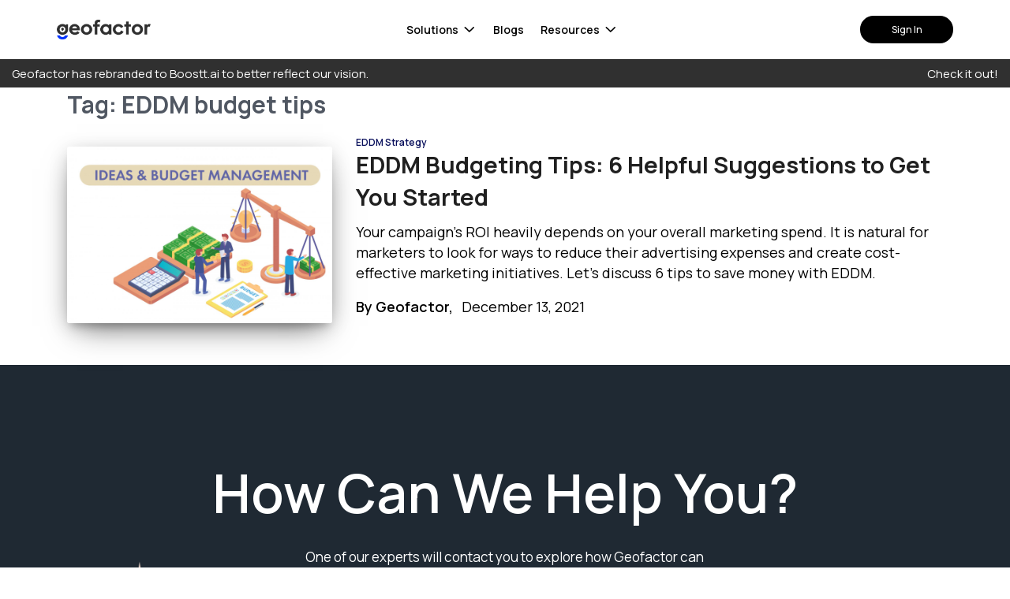

--- FILE ---
content_type: text/html; charset=UTF-8
request_url: https://geofactor.com/tag/eddm-budget-tips/
body_size: 22039
content:
<!doctype html>
<html lang="en-US">
<head>
	<meta charset="UTF-8" />
	<meta name="viewport" content="width=device-width, initial-scale=1" />
  <!-- <link href="https://fonts.googleapis.com/css2?family=Lato:ital,wght@0,300;0,400;0,700;1,300;1,400;1,700&family=Poppins:ital,wght@0,300;0,400;0,600;0,700;1,300;1,400;1,600;1,700&display=swap" rel="stylesheet">  -->
  <link rel="preconnect" href="https://fonts.googleapis.com">
  <link rel="preconnect" href="https://fonts.gstatic.com" crossorigin>
  <link href="https://fonts.googleapis.com/css2?family=Manrope:ital,wght@0,300;0,400;0,500;0,600;0,700;1,300;1,400;1,500;1,600;1,700&display=swap" rel="stylesheet">
			<style type="text/css">
					.heateor_sss_button_instagram span.heateor_sss_svg,a.heateor_sss_instagram span.heateor_sss_svg{background:radial-gradient(circle at 30% 107%,#fdf497 0,#fdf497 5%,#fd5949 45%,#d6249f 60%,#285aeb 90%)}
											.heateor_sss_horizontal_sharing .heateor_sss_svg,.heateor_sss_standard_follow_icons_container .heateor_sss_svg{
							color: #fff;
						border-width: 0px;
			border-style: solid;
			border-color: transparent;
		}
					.heateor_sss_horizontal_sharing .heateorSssTCBackground{
				color:#666;
			}
					.heateor_sss_horizontal_sharing span.heateor_sss_svg:hover,.heateor_sss_standard_follow_icons_container span.heateor_sss_svg:hover{
						border-color: transparent;
		}
		.heateor_sss_vertical_sharing span.heateor_sss_svg,.heateor_sss_floating_follow_icons_container span.heateor_sss_svg{
							color: #fff;
						border-width: 0px;
			border-style: solid;
			border-color: transparent;
		}
				.heateor_sss_vertical_sharing .heateorSssTCBackground{
			color:#666;
		}
						.heateor_sss_vertical_sharing span.heateor_sss_svg:hover,.heateor_sss_floating_follow_icons_container span.heateor_sss_svg:hover{
						border-color: transparent;
		}
		@media screen and (max-width:783px) {.heateor_sss_vertical_sharing{display:none!important}}		</style>
		<meta name='robots' content='index, follow, max-image-preview:large, max-snippet:-1, max-video-preview:-1' />
<script type="text/javascript">
    (function() {
  var pvData = {"source":"Direct","referrer":"Direct","visitor_type":"logged out","visitor_login_status":"logged out","visitor_id":0,"page_title":"EDDM budget tips Archives - Geofactor | Predictions Powered Direct Mail Automation","post_type":"post","post_type_with_prefix":"tag post","post_categories":"","post_tags":"","post_author":"","post_full_date":"","post_year":"","post_month":"","post_day":"","is_front_page":0,"is_home":1,"search_query":"","search_results_count":0};
  var body = {
    url: encodeURIComponent(window.location.href),
    referrer: encodeURIComponent(document.referrer)
  };

  function makePostRequest(e,t){var n=[];if(t.body){for(var o in t.body)n.push(encodeURIComponent(o)+"="+encodeURIComponent(t.body[o]));t.body=n.join("&")}return window.fetch?new Promise(n=>{var o={method:"POST",headers:{"Content-Type":"application/x-www-form-urlencoded"},redirect:"follow",body:{},...t};window.fetch(e,o).then(e=>{n(e.text())})}):new Promise(t=>{var o;"undefined"==typeof XMLHttpRequest&&t(null),(o=new XMLHttpRequest).open("POST",e,!0),o.onreadystatechange=function(){4==o.readyState&&200==o.status&&t(o.responseText)},o.setRequestHeader("Content-type","application/x-www-form-urlencoded"),o.send(n.join("&"))})}
  function observeAjaxCartActions(e){new PerformanceObserver(function(t){for(var n=t.getEntries(),r=0;r<n.length;r++)["xmlhttprequest","fetch"].includes(n[r].initiatorType)&&['=get_refreshed_fragments', 'add_to_cart'].some(p => n[r].name.includes(p))&&fetchCart(e)}).observe({entryTypes:["resource"]})};

  function fetchCart(adapter) {
    makePostRequest("//geofactor.com/index.php?plugin=optimonk&action=cartData", { body })
      .then((response) => {
        var data = JSON.parse(response);
        setCartData(data, adapter);
      })
  }

  function setCartData(cartData, adapter) {
    adapter.Cart.clear();

    cartData.cart.forEach(cartItem => {
      adapter.Cart.add(cartItem.sku, {quantity: cartItem.quantity, price: cartItem.price, name: cartItem.name});
    });
    Object.keys(cartData.avs).forEach((key, value) => {
      adapter.attr(`wp_${key}`, cartData.avs[key]);
    })
  }

  function setAssocData(assocData, adapter) {
    Object.keys(assocData).forEach((key) => {
      adapter.attr(`wp_${key}`, assocData[key]);
    })
  }

  var RuleHandler = {
    hasVisitorCartRules: (campaignMeta) => {
      return !!(campaignMeta.rules.visitorCart || campaignMeta.rules.visitorCartRevamp);
    },
    hasVisitorAttributeRule: (campaignMeta) => {
      return !!campaignMeta.rules.visitorAttribute;
    }
  }

  document.querySelector('html').addEventListener('optimonk#embedded-campaigns-init', function(e) {
    var campaignsData = e.parameters;

    if (!campaignsData.length) {
      return;
    }

    var adapter = window.OptiMonkEmbedded.Visitor.createAdapter();
    var hasCartRule = false;
    var hasAttributeRule = false;

    campaignsData.forEach((campaignMetaData) => {
      hasCartRule = hasCartRule || RuleHandler.hasVisitorCartRules(campaignMetaData);
      hasAttributeRule = hasAttributeRule || RuleHandler.hasVisitorAttributeRule(campaignMetaData);
    });

    setAssocData(pvData, adapter);

    if (hasCartRule) {
      observeAjaxCartActions(adapter);
      fetchCart(adapter);
    }

    if (hasAttributeRule) {
      makePostRequest("//geofactor.com/index.php?plugin=optimonk&action=productData", { body })
        .then((response) => {
          var data = JSON.parse(response);
          setAssocData(data, adapter);
        })
    }
  });

  document.querySelector('html').addEventListener('optimonk#campaigns_initialized', function () {
    if (!OptiMonk.campaigns) {
      return;
    }

    var adapter = window.OptiMonk.Visitor.createAdapter();

    setAssocData(pvData, adapter);

    if (OptiMonk.campaigns.filter(campaign => campaign.hasVisitorCartRules()).length) {
      observeAjaxCartActions(adapter);
      fetchCart(adapter);
    }

    if (OptiMonk.campaigns.filter(campaign => campaign.hasVisitorAttributeRules()).length) {
      makePostRequest("//geofactor.com/index.php?plugin=optimonk&action=productData", { body })
        .then((response) => {
          var data = JSON.parse(response);
          setAssocData(data, adapter);
        });
    }
  });
}());

</script>
<script type="text/javascript" src="https://onsite.optimonk.com/script.js?account=210536" async></script>
	<!-- This site is optimized with the Yoast SEO plugin v19.10 - https://yoast.com/wordpress/plugins/seo/ -->
	<title>EDDM budget tips Archives - Geofactor | Predictions Powered Direct Mail Automation</title>
	<link rel="canonical" href="https://geofactor.com/tag/eddm-budget-tips/" />
	<meta property="og:locale" content="en_US" />
	<meta property="og:type" content="article" />
	<meta property="og:title" content="EDDM budget tips Archives - Geofactor | Predictions Powered Direct Mail Automation" />
	<meta property="og:url" content="https://geofactor.com/tag/eddm-budget-tips/" />
	<meta property="og:site_name" content="Geofactor | Predictions Powered Direct Mail Automation" />
	<meta name="twitter:card" content="summary_large_image" />
	<meta name="twitter:site" content="@mygeofactor" />
	<script type="application/ld+json" class="yoast-schema-graph">{"@context":"https://schema.org","@graph":[{"@type":"CollectionPage","@id":"https://geofactor.com/tag/eddm-budget-tips/","url":"https://geofactor.com/tag/eddm-budget-tips/","name":"EDDM budget tips Archives - Geofactor | Predictions Powered Direct Mail Automation","isPartOf":{"@id":"https://geofactor.com/#website"},"primaryImageOfPage":{"@id":"https://geofactor.com/tag/eddm-budget-tips/#primaryimage"},"image":{"@id":"https://geofactor.com/tag/eddm-budget-tips/#primaryimage"},"thumbnailUrl":"https://geofactor.com/wp-content/uploads/2021/12/2-scaled-1.jpg","breadcrumb":{"@id":"https://geofactor.com/tag/eddm-budget-tips/#breadcrumb"},"inLanguage":"en-US"},{"@type":"ImageObject","inLanguage":"en-US","@id":"https://geofactor.com/tag/eddm-budget-tips/#primaryimage","url":"https://geofactor.com/wp-content/uploads/2021/12/2-scaled-1.jpg","contentUrl":"https://geofactor.com/wp-content/uploads/2021/12/2-scaled-1.jpg","width":2560,"height":1707,"caption":"tips to save money with EDDM"},{"@type":"BreadcrumbList","@id":"https://geofactor.com/tag/eddm-budget-tips/#breadcrumb","itemListElement":[{"@type":"ListItem","position":1,"name":"Home","item":"https://geofactor.com/"},{"@type":"ListItem","position":2,"name":"EDDM budget tips"}]},{"@type":"WebSite","@id":"https://geofactor.com/#website","url":"https://geofactor.com/","name":"Geofactor | Predictions Powered Direct Mail Automation","description":"","publisher":{"@id":"https://geofactor.com/#organization"},"potentialAction":[{"@type":"SearchAction","target":{"@type":"EntryPoint","urlTemplate":"https://geofactor.com/?s={search_term_string}"},"query-input":"required name=search_term_string"}],"inLanguage":"en-US"},{"@type":"Organization","@id":"https://geofactor.com/#organization","name":"Geofactor | Predictions Powered Direct Mail Automation","url":"https://geofactor.com/","logo":{"@type":"ImageObject","inLanguage":"en-US","@id":"https://geofactor.com/#/schema/logo/image/","url":"https://geofactor.com/wp-content/uploads/2022/11/geofactor-2.png","contentUrl":"https://geofactor.com/wp-content/uploads/2022/11/geofactor-2.png","width":2274,"height":483,"caption":"Geofactor | Predictions Powered Direct Mail Automation"},"image":{"@id":"https://geofactor.com/#/schema/logo/image/"},"sameAs":["https://www.instagram.com/mygeofactor/","https://www.linkedin.com/company/mygeofactor","https://www.facebook.com/people/Geofactor/100087518405779/","https://twitter.com/mygeofactor"]}]}</script>
	<!-- / Yoast SEO plugin. -->


<link rel='dns-prefetch' href='//cdn.jsdelivr.net' />
<link rel='dns-prefetch' href='//unpkg.com' />
<link rel='dns-prefetch' href='//paperform.co' />
<link rel='dns-prefetch' href='//app.calendarhero.com' />
<link rel="alternate" type="application/rss+xml" title="Geofactor | Predictions Powered Direct Mail Automation &raquo; EDDM budget tips Tag Feed" href="https://geofactor.com/tag/eddm-budget-tips/feed/" />
<script type="text/javascript">
window._wpemojiSettings = {"baseUrl":"https:\/\/s.w.org\/images\/core\/emoji\/14.0.0\/72x72\/","ext":".png","svgUrl":"https:\/\/s.w.org\/images\/core\/emoji\/14.0.0\/svg\/","svgExt":".svg","source":{"concatemoji":"https:\/\/geofactor.com\/wp-includes\/js\/wp-emoji-release.min.js?ver=6.1"}};
/*! This file is auto-generated */
!function(e,a,t){var n,r,o,i=a.createElement("canvas"),p=i.getContext&&i.getContext("2d");function s(e,t){var a=String.fromCharCode,e=(p.clearRect(0,0,i.width,i.height),p.fillText(a.apply(this,e),0,0),i.toDataURL());return p.clearRect(0,0,i.width,i.height),p.fillText(a.apply(this,t),0,0),e===i.toDataURL()}function c(e){var t=a.createElement("script");t.src=e,t.defer=t.type="text/javascript",a.getElementsByTagName("head")[0].appendChild(t)}for(o=Array("flag","emoji"),t.supports={everything:!0,everythingExceptFlag:!0},r=0;r<o.length;r++)t.supports[o[r]]=function(e){if(p&&p.fillText)switch(p.textBaseline="top",p.font="600 32px Arial",e){case"flag":return s([127987,65039,8205,9895,65039],[127987,65039,8203,9895,65039])?!1:!s([55356,56826,55356,56819],[55356,56826,8203,55356,56819])&&!s([55356,57332,56128,56423,56128,56418,56128,56421,56128,56430,56128,56423,56128,56447],[55356,57332,8203,56128,56423,8203,56128,56418,8203,56128,56421,8203,56128,56430,8203,56128,56423,8203,56128,56447]);case"emoji":return!s([129777,127995,8205,129778,127999],[129777,127995,8203,129778,127999])}return!1}(o[r]),t.supports.everything=t.supports.everything&&t.supports[o[r]],"flag"!==o[r]&&(t.supports.everythingExceptFlag=t.supports.everythingExceptFlag&&t.supports[o[r]]);t.supports.everythingExceptFlag=t.supports.everythingExceptFlag&&!t.supports.flag,t.DOMReady=!1,t.readyCallback=function(){t.DOMReady=!0},t.supports.everything||(n=function(){t.readyCallback()},a.addEventListener?(a.addEventListener("DOMContentLoaded",n,!1),e.addEventListener("load",n,!1)):(e.attachEvent("onload",n),a.attachEvent("onreadystatechange",function(){"complete"===a.readyState&&t.readyCallback()})),(e=t.source||{}).concatemoji?c(e.concatemoji):e.wpemoji&&e.twemoji&&(c(e.twemoji),c(e.wpemoji)))}(window,document,window._wpemojiSettings);
</script>
<style type="text/css">
img.wp-smiley,
img.emoji {
	display: inline !important;
	border: none !important;
	box-shadow: none !important;
	height: 1em !important;
	width: 1em !important;
	margin: 0 0.07em !important;
	vertical-align: -0.1em !important;
	background: none !important;
	padding: 0 !important;
}
</style>
	<link rel='stylesheet' id='wp-block-library-css' href='https://geofactor.com/wp-includes/css/dist/block-library/style.min.css?ver=6.1' type='text/css' media='all' />
<link rel='stylesheet' id='classic-theme-styles-css' href='https://geofactor.com/wp-includes/css/classic-themes.min.css?ver=1' type='text/css' media='all' />
<style id='global-styles-inline-css' type='text/css'>
body{--wp--preset--color--black: #000000;--wp--preset--color--cyan-bluish-gray: #abb8c3;--wp--preset--color--white: #ffffff;--wp--preset--color--pale-pink: #f78da7;--wp--preset--color--vivid-red: #cf2e2e;--wp--preset--color--luminous-vivid-orange: #ff6900;--wp--preset--color--luminous-vivid-amber: #fcb900;--wp--preset--color--light-green-cyan: #7bdcb5;--wp--preset--color--vivid-green-cyan: #00d084;--wp--preset--color--pale-cyan-blue: #8ed1fc;--wp--preset--color--vivid-cyan-blue: #0693e3;--wp--preset--color--vivid-purple: #9b51e0;--wp--preset--gradient--vivid-cyan-blue-to-vivid-purple: linear-gradient(135deg,rgba(6,147,227,1) 0%,rgb(155,81,224) 100%);--wp--preset--gradient--light-green-cyan-to-vivid-green-cyan: linear-gradient(135deg,rgb(122,220,180) 0%,rgb(0,208,130) 100%);--wp--preset--gradient--luminous-vivid-amber-to-luminous-vivid-orange: linear-gradient(135deg,rgba(252,185,0,1) 0%,rgba(255,105,0,1) 100%);--wp--preset--gradient--luminous-vivid-orange-to-vivid-red: linear-gradient(135deg,rgba(255,105,0,1) 0%,rgb(207,46,46) 100%);--wp--preset--gradient--very-light-gray-to-cyan-bluish-gray: linear-gradient(135deg,rgb(238,238,238) 0%,rgb(169,184,195) 100%);--wp--preset--gradient--cool-to-warm-spectrum: linear-gradient(135deg,rgb(74,234,220) 0%,rgb(151,120,209) 20%,rgb(207,42,186) 40%,rgb(238,44,130) 60%,rgb(251,105,98) 80%,rgb(254,248,76) 100%);--wp--preset--gradient--blush-light-purple: linear-gradient(135deg,rgb(255,206,236) 0%,rgb(152,150,240) 100%);--wp--preset--gradient--blush-bordeaux: linear-gradient(135deg,rgb(254,205,165) 0%,rgb(254,45,45) 50%,rgb(107,0,62) 100%);--wp--preset--gradient--luminous-dusk: linear-gradient(135deg,rgb(255,203,112) 0%,rgb(199,81,192) 50%,rgb(65,88,208) 100%);--wp--preset--gradient--pale-ocean: linear-gradient(135deg,rgb(255,245,203) 0%,rgb(182,227,212) 50%,rgb(51,167,181) 100%);--wp--preset--gradient--electric-grass: linear-gradient(135deg,rgb(202,248,128) 0%,rgb(113,206,126) 100%);--wp--preset--gradient--midnight: linear-gradient(135deg,rgb(2,3,129) 0%,rgb(40,116,252) 100%);--wp--preset--duotone--dark-grayscale: url('#wp-duotone-dark-grayscale');--wp--preset--duotone--grayscale: url('#wp-duotone-grayscale');--wp--preset--duotone--purple-yellow: url('#wp-duotone-purple-yellow');--wp--preset--duotone--blue-red: url('#wp-duotone-blue-red');--wp--preset--duotone--midnight: url('#wp-duotone-midnight');--wp--preset--duotone--magenta-yellow: url('#wp-duotone-magenta-yellow');--wp--preset--duotone--purple-green: url('#wp-duotone-purple-green');--wp--preset--duotone--blue-orange: url('#wp-duotone-blue-orange');--wp--preset--font-size--small: 13px;--wp--preset--font-size--medium: 20px;--wp--preset--font-size--large: 36px;--wp--preset--font-size--x-large: 42px;--wp--preset--spacing--20: 0.44rem;--wp--preset--spacing--30: 0.67rem;--wp--preset--spacing--40: 1rem;--wp--preset--spacing--50: 1.5rem;--wp--preset--spacing--60: 2.25rem;--wp--preset--spacing--70: 3.38rem;--wp--preset--spacing--80: 5.06rem;}:where(.is-layout-flex){gap: 0.5em;}body .is-layout-flow > .alignleft{float: left;margin-inline-start: 0;margin-inline-end: 2em;}body .is-layout-flow > .alignright{float: right;margin-inline-start: 2em;margin-inline-end: 0;}body .is-layout-flow > .aligncenter{margin-left: auto !important;margin-right: auto !important;}body .is-layout-constrained > .alignleft{float: left;margin-inline-start: 0;margin-inline-end: 2em;}body .is-layout-constrained > .alignright{float: right;margin-inline-start: 2em;margin-inline-end: 0;}body .is-layout-constrained > .aligncenter{margin-left: auto !important;margin-right: auto !important;}body .is-layout-constrained > :where(:not(.alignleft):not(.alignright):not(.alignfull)){max-width: var(--wp--style--global--content-size);margin-left: auto !important;margin-right: auto !important;}body .is-layout-constrained > .alignwide{max-width: var(--wp--style--global--wide-size);}body .is-layout-flex{display: flex;}body .is-layout-flex{flex-wrap: wrap;align-items: center;}body .is-layout-flex > *{margin: 0;}:where(.wp-block-columns.is-layout-flex){gap: 2em;}.has-black-color{color: var(--wp--preset--color--black) !important;}.has-cyan-bluish-gray-color{color: var(--wp--preset--color--cyan-bluish-gray) !important;}.has-white-color{color: var(--wp--preset--color--white) !important;}.has-pale-pink-color{color: var(--wp--preset--color--pale-pink) !important;}.has-vivid-red-color{color: var(--wp--preset--color--vivid-red) !important;}.has-luminous-vivid-orange-color{color: var(--wp--preset--color--luminous-vivid-orange) !important;}.has-luminous-vivid-amber-color{color: var(--wp--preset--color--luminous-vivid-amber) !important;}.has-light-green-cyan-color{color: var(--wp--preset--color--light-green-cyan) !important;}.has-vivid-green-cyan-color{color: var(--wp--preset--color--vivid-green-cyan) !important;}.has-pale-cyan-blue-color{color: var(--wp--preset--color--pale-cyan-blue) !important;}.has-vivid-cyan-blue-color{color: var(--wp--preset--color--vivid-cyan-blue) !important;}.has-vivid-purple-color{color: var(--wp--preset--color--vivid-purple) !important;}.has-black-background-color{background-color: var(--wp--preset--color--black) !important;}.has-cyan-bluish-gray-background-color{background-color: var(--wp--preset--color--cyan-bluish-gray) !important;}.has-white-background-color{background-color: var(--wp--preset--color--white) !important;}.has-pale-pink-background-color{background-color: var(--wp--preset--color--pale-pink) !important;}.has-vivid-red-background-color{background-color: var(--wp--preset--color--vivid-red) !important;}.has-luminous-vivid-orange-background-color{background-color: var(--wp--preset--color--luminous-vivid-orange) !important;}.has-luminous-vivid-amber-background-color{background-color: var(--wp--preset--color--luminous-vivid-amber) !important;}.has-light-green-cyan-background-color{background-color: var(--wp--preset--color--light-green-cyan) !important;}.has-vivid-green-cyan-background-color{background-color: var(--wp--preset--color--vivid-green-cyan) !important;}.has-pale-cyan-blue-background-color{background-color: var(--wp--preset--color--pale-cyan-blue) !important;}.has-vivid-cyan-blue-background-color{background-color: var(--wp--preset--color--vivid-cyan-blue) !important;}.has-vivid-purple-background-color{background-color: var(--wp--preset--color--vivid-purple) !important;}.has-black-border-color{border-color: var(--wp--preset--color--black) !important;}.has-cyan-bluish-gray-border-color{border-color: var(--wp--preset--color--cyan-bluish-gray) !important;}.has-white-border-color{border-color: var(--wp--preset--color--white) !important;}.has-pale-pink-border-color{border-color: var(--wp--preset--color--pale-pink) !important;}.has-vivid-red-border-color{border-color: var(--wp--preset--color--vivid-red) !important;}.has-luminous-vivid-orange-border-color{border-color: var(--wp--preset--color--luminous-vivid-orange) !important;}.has-luminous-vivid-amber-border-color{border-color: var(--wp--preset--color--luminous-vivid-amber) !important;}.has-light-green-cyan-border-color{border-color: var(--wp--preset--color--light-green-cyan) !important;}.has-vivid-green-cyan-border-color{border-color: var(--wp--preset--color--vivid-green-cyan) !important;}.has-pale-cyan-blue-border-color{border-color: var(--wp--preset--color--pale-cyan-blue) !important;}.has-vivid-cyan-blue-border-color{border-color: var(--wp--preset--color--vivid-cyan-blue) !important;}.has-vivid-purple-border-color{border-color: var(--wp--preset--color--vivid-purple) !important;}.has-vivid-cyan-blue-to-vivid-purple-gradient-background{background: var(--wp--preset--gradient--vivid-cyan-blue-to-vivid-purple) !important;}.has-light-green-cyan-to-vivid-green-cyan-gradient-background{background: var(--wp--preset--gradient--light-green-cyan-to-vivid-green-cyan) !important;}.has-luminous-vivid-amber-to-luminous-vivid-orange-gradient-background{background: var(--wp--preset--gradient--luminous-vivid-amber-to-luminous-vivid-orange) !important;}.has-luminous-vivid-orange-to-vivid-red-gradient-background{background: var(--wp--preset--gradient--luminous-vivid-orange-to-vivid-red) !important;}.has-very-light-gray-to-cyan-bluish-gray-gradient-background{background: var(--wp--preset--gradient--very-light-gray-to-cyan-bluish-gray) !important;}.has-cool-to-warm-spectrum-gradient-background{background: var(--wp--preset--gradient--cool-to-warm-spectrum) !important;}.has-blush-light-purple-gradient-background{background: var(--wp--preset--gradient--blush-light-purple) !important;}.has-blush-bordeaux-gradient-background{background: var(--wp--preset--gradient--blush-bordeaux) !important;}.has-luminous-dusk-gradient-background{background: var(--wp--preset--gradient--luminous-dusk) !important;}.has-pale-ocean-gradient-background{background: var(--wp--preset--gradient--pale-ocean) !important;}.has-electric-grass-gradient-background{background: var(--wp--preset--gradient--electric-grass) !important;}.has-midnight-gradient-background{background: var(--wp--preset--gradient--midnight) !important;}.has-small-font-size{font-size: var(--wp--preset--font-size--small) !important;}.has-medium-font-size{font-size: var(--wp--preset--font-size--medium) !important;}.has-large-font-size{font-size: var(--wp--preset--font-size--large) !important;}.has-x-large-font-size{font-size: var(--wp--preset--font-size--x-large) !important;}
.wp-block-navigation a:where(:not(.wp-element-button)){color: inherit;}
:where(.wp-block-columns.is-layout-flex){gap: 2em;}
.wp-block-pullquote{font-size: 1.5em;line-height: 1.6;}
</style>
<link rel='stylesheet' id='bootstrap-css' href='https://cdn.jsdelivr.net/npm/bootstrap@4.6.1/dist/css/bootstrap.min.css?ver=6.1' type='text/css' media='all' />
<link rel='stylesheet' id='child-style-css' href='https://geofactor.com/wp-content/themes/geofactor-theme/style.css?ver=1.0.1' type='text/css' media='all' />
<link rel='stylesheet' id='child-new-style-css' href='https://geofactor.com/wp-content/themes/geofactor-theme/new-styles.css?ver=6.1' type='text/css' media='all' />
<link rel='stylesheet' id='child-app-style-css' href='https://geofactor.com/wp-content/themes/geofactor-theme/app-styles.css?ver=6.1' type='text/css' media='all' />
<link rel='stylesheet' id='child-theme-style-css' href='https://geofactor.com/wp-content/themes/geofactor-theme/theme.css?ver=6.1' type='text/css' media='all' />
<link rel='stylesheet' id='aos-style-css' href='https://unpkg.com/aos@2.3.1/dist/aos.css?ver=6.1' type='text/css' media='all' />
<link rel='stylesheet' id='select2-style-css' href='https://cdn.jsdelivr.net/npm/select2@4.1.0-rc.0/dist/css/select2.min.css?ver=6.1' type='text/css' media='all' />
<link rel='stylesheet' id='select2-bootstrap4-style-css' href='https://cdn.jsdelivr.net/npm/@ttskch/select2-bootstrap4-theme@1.5.2/dist/select2-bootstrap4.min.css?ver=6.1' type='text/css' media='all' />
<link rel='stylesheet' id='notyf-style-css' href='https://cdn.jsdelivr.net/npm/notyf@3/notyf.min.css?ver=6.1' type='text/css' media='all' />
<link rel='stylesheet' id='slick-css' href='https://cdn.jsdelivr.net/npm/slick-carousel@1.8.1/slick/slick.min.css?ver=6.1' type='text/css' media='all' />
<link rel='stylesheet' id='heateor_sss_frontend_css-css' href='https://geofactor.com/wp-content/plugins/sassy-social-share/public/css/sassy-social-share-public.css?ver=3.3.43' type='text/css' media='all' />
<script type='text/javascript' src='https://geofactor.com/wp-includes/js/jquery/jquery.min.js?ver=3.6.1' id='jquery-core-js'></script>
<script type='text/javascript' src='https://geofactor.com/wp-includes/js/jquery/jquery-migrate.min.js?ver=3.3.2' id='jquery-migrate-js'></script>
<link rel="https://api.w.org/" href="https://geofactor.com/wp-json/" /><link rel="alternate" type="application/json" href="https://geofactor.com/wp-json/wp/v2/tags/224" /><link rel="EditURI" type="application/rsd+xml" title="RSD" href="https://geofactor.com/xmlrpc.php?rsd" />
<link rel="wlwmanifest" type="application/wlwmanifest+xml" href="https://geofactor.com/wp-includes/wlwmanifest.xml" />
<meta name="generator" content="WordPress 6.1" />
<link rel="icon" href="https://geofactor.com/wp-content/uploads/2022/11/cropped-favicon-32x32.png" sizes="32x32" />
<link rel="icon" href="https://geofactor.com/wp-content/uploads/2022/11/cropped-favicon-192x192.png" sizes="192x192" />
<link rel="apple-touch-icon" href="https://geofactor.com/wp-content/uploads/2022/11/cropped-favicon-180x180.png" />
<meta name="msapplication-TileImage" content="https://geofactor.com/wp-content/uploads/2022/11/cropped-favicon-270x270.png" />
        <style>
.header-hidden .header {
  transform: translateY(-100%);
}

.header {
  z-index: 5;
  transition: all 0.25s ease;
}

.header.header-submenu-open {
  box-shadow: 0 0 20px rgba(0, 0, 0, 0.15);
}

.header.shadow {
  box-shadow: 0px 45px 96px 0px rgba(0, 0, 0, 0.10);
}

@keyframes opacity {
  from {
    opacity: 0;
  }
  to {
    opacity: 1;
  }
}

.header-desktop {
  /* padding-top: 2.5rem;
  padding-bottom: 2.5rem; */
  padding-top: 1.25rem;
  padding-bottom: 1.25rem;
  align-items: center;
  width: 100%;
  animation: opacity 0.25s ease;
}

.header-desktop .nav-links,
.header-desktop .icon-links {
  display: flex;
  list-style-type: none;
  padding: 0;
  margin: 0;
}

.header-desktop .nav-links > li {
  font-size: 1.15em;
  margin-right: 1.5em;
  font-weight: 600;
  position: relative;
  line-height: 1.5;
}

.header-desktop .nav-links li.see-more {
  font-weight: 700;
}

.header-desktop .nav-links li > *,
.header-desktop .icon-links li svg *,
.header-desktop .icon-links li svg * {
  transition: 0.2s all ease;
}

.header-desktop .nav-links li:last-child {
  margin-right: 0;
}

/* .header-desktop .nav-links > li > a::before {
  width: 0;
  position: absolute;
  top: 110%;
  left: 50%;
  right: 0;
  border-radius: 360px;
  height: 3px;
  background-color: currentColor;
  content: "";
  transform: translateX(-50%);
  transition: width 0.3s ease 0s;
  overflow: hidden;
}

.header-desktop .nav-links > li:hover > a::before,
.header-desktop .nav-links > li.active > a::before {
  width: 100%;
} */

.header-desktop .nav-links > li:hover,
.header-desktop .nav-links > li.active,
.header-desktop .icon-links > li:hover {
  color: var(--color-primary);
}

.header-desktop .icon-links > li + li {
  margin-left: 2em;
}

.header-desktop .icon-links svg {
  height: 1.6875em;
  width: auto;
  max-width: 1.875em;
}

.header-desktop .search-container {
  margin-right: 1em;
}

.header-desktop .get-started-btn {
  margin-right: 1.5em;
  /* max-width: 21em; */
}

.header .search-control {
  padding-right: 1.45em;
  background-image: none;
  width: 11em;
}

.header-mobile {
  padding: 0.8333em 1.666em;
  width: 100%;
  align-items: center;
}

.sidebar {
  width: 16.666em;
  box-shadow: 20px 0px 40px rgba(0, 0, 0, 0.02);
  flex-direction: column;
  overflow: auto;
}

.sidebar .header-mobile {
  padding-bottom: 0.6666em;
  background-color: #f8fdff;
  flex-wrap: wrap;
}

.sidebar .header-mobile .username {
  font-size: 1.25em;
  font-weight: 500;
  margin-top: 2.533em;
  width: 100%;
  outline: 0;
  border: 0;
  background-color: transparent;
  padding: 0;
  text-align: left;
}

.sidebar .header-mobile .username img,
.sidebar  .navigation-links li img {
  transition: 0.15s transform ease-out;
  height: 0.5em;
  width: auto;
  max-width: 1em;
  vertical-align: middle;
  float: right;
  margin: 0.5em 0 0.25em 1em;
}

.sidebar .header-mobile .username.active img,
.sidebar .navigation-links a.active img {
  transform: rotate(180deg);
}

.sidebar .navigation-links {
  padding: 2.5em 2.0833em;
  flex: 1 1 0px;
  list-style-type: none;
  margin: 0;
}

.sidebar .navigation-links > li,
.sidebar .footer-links li {
  font-size: 1.25em;
}

.sidebar  .navigation-links > li.menu-item-has-children > a {
  /* padding-right: 1.5em; */
  background: no-repeat url('https://geofactor.com/wp-content/themes/geofactor-theme/assets/images/icons/arrow-down.svg') top 0.5em right 0.5em / auto 0.5em;
}

.sidebar  .navigation-links > li.menu-item-has-children > a.active {
  background-image: url('https://geofactor.com/wp-content/themes/geofactor-theme/assets/images/icons/arrow-up.svg');
}

.sidebar .footer-links {
  padding: 1.6666em 2.0833em;
  list-style-type: none;
  margin: 0;
}

.sidebar .footer-links li {
  font-weight: 300;
}

.sidebar .navigation-links > li + li,
.sidebar .footer-links li + li {
  margin-top: 10px;
}

.sidebar .navigation-links li a,
.sidebar .footer-links li a {
  width: 100%;
}

.help-submenu {
  background: transparent;
  display: flex;
  flex-direction: column;
  align-items: center;
  text-align: center;
  width: 14em;
  margin-left: auto;
}

.help-submenu h3 {
  margin-bottom: 1em;
  font-size: 1em;
  font-weight: 600;
}

.help-submenu .card {
  border: 0;
  border-radius: 0.75em;
  background-color: var(--color-lily-white-100);
  padding: 1.5em 1em 1.25em;
}

.help-submenu .card-image {
  aspect-ratio: 1;
  margin-bottom: 0.85em;
}

.help-submenu .card-body {
  padding: 0;
}

.help-submenu h4 {
  font-size: 1em;
  font-weight: 600;
  margin-bottom: 0.42em;
}

.help-submenu p,
.help-submenu .btn-primary {
  font-size: 0.8em;
  font-weight: 400;
}

.header ul.sub-menu {
  --arrow-size: 1em;
  /* font-size: 1.25rem; */
  position: fixed;
  top: var(--header-height);
  left: 50%;
  transform: translateX(-50%);
  max-width: 100%;
  bottom: auto;
  color: var(--color-text);
  padding: 2.142em;
  box-shadow: 0px 45px 96px 0px rgba(0, 0, 0, 0.10);
  transition: 0.1s all steps(2);
  /* min-height: calc(100vh - var(--header-height)); */
  border-radius: 0 0 1.875em 1.875em;
}

/* .header .has-help-submenu ul.sub-menu {
  width: 100%;
} */

.header ul.sub-menu,
ul.header-submenu {
  list-style-type: none;
  /* top: calc(100% + var(--arrow-size));
  left: 50%;
  transform: translateX(-50%); */
  /* border-radius: 5px; */
  display: grid;
  grid-auto-flow: column;
  grid-auto-columns: auto;
  background-color: white;
}

/* .admin-bar .header ul.sub-menu {
  min-height: calc(100vh - 32px - var(--header-height));
} */

.header ul.sub-menu::before {
  content: '';
  bottom: 100%;
  left: 50%;
  transform: translateX(-50%);
  border: var(--arrow-size) solid transparent;
  border-bottom-color: white;
  width: 0;
  height: 0;
  pointer-events: none;
  position: absolute;
}

/* .header ul.sub-menu li:nth-child(odd) {
  grid-column: 1;
}

.header ul.sub-menu li:nth-child(even) {
  grid-column: 2;
} */

.header ul.sub-menu > li,
.header ul.sub-menu > li > a,
ul.header-submenu > li,
ul.header-submenu > li > a {
  transition: all 0.25s ease;
}

.header ul.sub-menu li a,
ul.header-submenu li a {
  padding: 0.5em 1em;
  border-radius: 360px;
  position: relative;
  white-space: nowrap;
}

.header ul.sub-menu li.wrap-menu-item a {
  width: 14em;
  white-space: normal;
}

/* ul.sub-menu > li > a::before,
ul.header-submenu > li > a::before {
  width: 0;
  position: absolute;
  bottom: 0;
  left: 50%;
  right: 0;
  border-radius: 360px;
  height: 3px;
  background-color: currentColor;
  content: "";
  transform: translateX(-50%);
  transition: width 0.3s ease 0s;
  overflow: hidden;
} */

/* ul.sub-menu > li:hover > a::before,
ul.header-submenu > li:hover > a::before {
  width: calc(100% - 2em);
} */

.header ul.sub-menu > li:hover:not(.menu-item-has-children) > a.caret-down::before,
ul.header-submenu > li:hover :not(.menu-item-has-children)> a.caret-down::before {
  width: calc(100% - 1.3em);
  transform: translateX(-45%);
}

.header ul.sub-menu > li:hover:not(.menu-item-has-children) > a,
ul.header-submenu > li:hover:not(.menu-item-has-children) > a {
  /* color: #0133ff; */
  text-decoration: underline;
}

/* .header ul.sub-menu ul.sub-menu,
ul.header-submenu ul.header-submenu {
  font-size: 1em;
  transition: 0.25s ease all;
  transform: translateY(0);
  z-index: -1;
} */

/* .header ul.sub-menu > li:not(:hover):not(:focus-within) > ul.sub-menu,
ul.header-submenu > li:not(:hover):not(:focus-within) > ul.header-submenu {
  transform: translateY(-100%);
  opacity: 0;
  pointer-events: none;
} */

.header ul.sub-menu > li > ul.sub-menu {
  position: static;
  display: block;
  transform: none;
  opacity: 1;
  visibility: visible;
  animation: none;
  background: transparent;
  box-shadow: none;
  padding: 0;
}

.header ul.sub-menu li.menu-item-has-children > a {
  font-family: 'Manrope';
  font-weight: 600;
  text-transform: capitalize;
  pointer-events: none;
  letter-spacing: 0;
}

.header ul.sub-menu li.menu-item-has-children > a + ul {
  font-weight: 400;
  margin-bottom: 1em;
}

.header ul.sub-menu li.menu-item-has-children li + .menu-item-has-children {
  margin-top: 1em;
}

.header ul.sub-menu .menu-item-has-children:hover {
  background: none;
}

.user-menu,
.navigation-links .sub-menu,
.dropdown-submenu {
  max-height: 0;
  overflow: hidden;
  transition: 0.25s max-height ease;
  list-style: none;
  padding: 0;
  width: 100%;
}

.user-menu li,
.dropdown-submenu li {
  padding: 0.5em 0;
}

.user-menu li svg,
.footer-links li svg {
  width: 1.5em;
  height: 1.5em;
  margin-right: 0.3em;
}

.user-menu li path,
.footer-links li path {
  fill: currentColor;
}

.navigation-links .sub-menu li {
  padding: 0.3em 0;
  font-weight: 400;
  font-size: 0.8em;
}

.user-menu.active,
.navigation-links .sub-menu.active,
.dropdown-submenu.active {
  max-height: 17em;
  /* border-bottom: 1px solid rgba(0, 0, 0, 0.15); */
}

.app .global-loader {
  z-index: 1060;
}

.app.unsupported-active {
  margin-top: 0;
  transition: 0.5s margin-top ease;
}

.unsupported-banner {
  width: 100%;
  background-color: #FF4653;
  color: white;
  padding: 1em;
  position: fixed;
  left: 0;
  right: 0;
  z-index: 2;
  font-size: 1.25em;
}

.unsupported-banner .browsers {
  list-style: none;
  padding: 0;
  display: flex;
}

.cookie-banner {
  /* background-color: #3E3890; */
  display: flex;
  padding: 1em 2.5em;
  position: fixed;
  bottom: 0;
  left: 0;
  right: 0;
  width: 100%;
  align-items: center;
  z-index: 1051;
  font-size: 1.25em;
  justify-content: space-between;
  color: white;
  box-shadow: 0 0 5px 10px rgba(0, 0, 0, 0.05);
}

@keyframes flash {
  0% { color: rgba(255, 255, 255, 1); }
  50% { color: rgba(255, 255, 255, 0); }
  100% { color: rgba(255, 255, 255, 1); }
}

.migration-banner {
  background-color: var(--color-charcoal);
  display: flex;
  padding: 0.5em 1em;
  width: 100%;
  align-items: center;
  z-index: 1051;
  font-size: 1.25em;
  justify-content: space-between;
  color: white;
  animation: flash ease-in-out 0.5s 2;
}

.cart-link {
  position: relative;
}

.cart-dropdown {
  position: absolute;
  right: 0;
  top: 100%;
  width: 30em;
  /* max-height: 20em; */
  background: white;
  box-shadow: 0 0 5px 10px rgba(0, 0, 0, 0.02);
  border-radius: 0.5em;
  padding: 0.8em 0 0;
  display: none;
  color: #4C5454;
  overflow: auto;
}

.cart-dropdown .view-all {
  width: 100%;
  padding: 1em;
  background: #eee;
  text-transform: uppercase;
  text-align: center;
  transition: all 0.25s ease;
  font-weight: 700;
}

.cart-dropdown .view-all:hover {
  background: #ccc;
}

.cart-dropdown ol {
  margin: 0;
  list-style-type: none;
  padding: 0 0.5em;
}

.cart-dropdown ol li {
  padding: 1em 1em;
  color: inherit;
  display: flex;
  align-items: flex-start;
}

.cart-dropdown .thumbnail-container {
  text-align: center;
  width: 5em;
  height: 3em;
  margin-right: 2em;
  flex: 0 0 auto;
}

.cart-dropdown .thumbnail-container img {
  border: 1px solid rgba(76, 84, 84, 0.2);
}

.cart-dropdown ol li:hover {
  color: inherit !important;
}

.cart-dropdown ol li + li {
  border-top: 1px solid rgba(76, 84, 84, 0.2);
}

.cart-dropdown nav > a {
  color: gray;
}

.cart-dropdown nav > a + a::before {
  content: '\25CF';
  margin: 0 0.5em;
}

.cart-link:hover .cart-dropdown {
  display: block;
  z-index: 2;
}

.inline-links {
  overflow: hidden;
  max-height: 0;
  margin: 0;
  list-style: none;
  transition: 0.25s all ease-in-out;
  display: flex;
  padding: 0;
}

li:hover > .inline-links {
  max-height: 3em;
}

.header .nav-links > .menu-item-has-children,
.caret-down,
.header-submenu .caret-down {
  padding-right: 1.7em;
  background-image: url("data:image/svg+xml,%3Csvg viewBox='0 0 20 20' fill='none' xmlns='http://www.w3.org/2000/svg'%3E%3Cpath d='M5 7.5L10 12.5L15 7.5' stroke='black' stroke-width='1.5' stroke-linecap='round' stroke-linejoin='round'/%3E%3C/svg%3E%0A");
  background-position: right center;
  background-size: 1.25 1.25em;
  background-repeat: no-repeat;
}

.header .menu-item-has-children.active,
.caret-down:hover,
li.active > .caret-down,
li:hover > .caret-down {
  background-image: url("data:image/svg+xml,%3Csvg viewBox='0 0 20 20' fill='none' xmlns='http://www.w3.org/2000/svg'%3E%3Cpath d='M15 12.5L10 7.5L5 12.5' stroke='%237C30F7' stroke-width='1.5' stroke-linecap='round' stroke-linejoin='round'/%3E%3C/svg%3E%0A");
}

.campaign-name {
  margin-right: 1em;
}

.custom-logo-link .custom-logo {
  height: 2.85em;
  width: auto;
  margin-right: 3.125em;
  max-height: 100%;
  max-width: 100%;
}

.header ul.sub-menu,
ul.header-submenu {
  transition-delay: 0.1s;
  visibility: collapse;
  opacity: 0;
}

.header ul.sub-menu * {
  /* visibility: collapse; */
  pointer-events: none;
}

.header ul.sub-menu.active,
ul.header-submenu.active,
.menu-item-has-children.active > ul.sub-menu {
  transition-delay: 0s;
  opacity: 1;
  visibility: visible;
}

.header ul.sub-menu.active *,
ul.nav-links li:hover > ul.sub-menu * {
  /* visibility: visible; */
  pointer-events: auto;
}

ul.sub-menu > li.menu-item-has-children > a,
ul.sub-menu > li.menu-item-has-children:hover > a {
  pointer-events: none;
}

.sidebar-toggle {
  width: 2.666em;
  height: 2.666em;
  aspect-ratio: 1;
  margin-left: auto;
}

.sidebar-toggle .cross {
  display: none;
}

.sidebar-toggle.active .cross {
  display: block;
}

.sidebar-toggle.active .hamburger {
  display: none;
}

@media (max-width: 1439px) {
  /* .header-desktop {
    padding-left: 2.625em;
    padding-right: 2.625em;
  } */

  .header-desktop .nav-links > li {
    margin-right: 1.5em;
  }

  .header-desktop .icon-links > li + li {
    margin-left: 2em;
  }
  
  .custom-logo-link .custom-logo {
    margin-right: 1.5em;
    /* width: 9em; */
    height: 2.1em;
  }
}

@media (max-width: 1199px) {
  .header-desktop {
    /* padding-left: 2.125em;
    padding-right: 2.125em; */
    font-size: 0.9em;
  }

  .header-desktop .nav-links > li {
    margin-right: 1.5em;
  }

  .header-desktop .icon-links > li + li {
    margin-left: 2em;
  }

  .custom-logo-link .custom-logo {
    margin-right: 1.5em;
  }
}

@media (max-width: 991px) {
  ul.header-submenu,
  ul.header-submenu.active {
    display: none;
  }

  /* .custom-logo {
    margin-left: 1em;
  } */
}

@media (max-width: 767px) {
  
  .header-menu-container {
    display: none;
    position: fixed;
    top: var(--header-height);
    left: 0;
    right: 0;
    background-color: white;
    box-shadow: 0px 45px 96px 0px rgba(0, 0, 0, 0.10);
    max-height: calc(100vh - var(--header-height, 0));
    max-height: calc(100dvh - var(--header-height, 0));
    overflow: hidden auto;
  }

  .sidebar-toggle.active + .header-menu-container {
    display: block;
  }

  .header-menu-container .nav-links {
    display: block;
  }

  .header-menu-container .nav-links li,
  .header .nav-links > .menu-item-has-children {
    font-size: 1em;
    margin-right: 0;
    padding-right: 0;
  }

  .header .nav-links > .menu-item-has-children {
    background-position-x: right 1.666em;
    background-size: 1.666em auto;
  }

  .header-menu-container .nav-links a {
    font-size: 1.333em;
    padding: 0.75em 1.25em;
    width: 100%;
  }

  .header ul.sub-menu {
    position: static;
    display: none;
    padding: 0;
  }

  .menu-item-has-children.active > ul.sub-menu {
    display: block;
    box-shadow: none;
  }

  .header ul.sub-menu {
    transform: none;
  }

  .header ul.sub-menu li a {
    padding: 0.5em 1.25em;
  }

  .header-menu-container .nav-links .help-submenu {
    display: none;
  }

  .header-menu-container .login-btn {
    margin: 1.5em auto;
    display: block;
    width: min-content;
    white-space: nowrap;
  }
}

@media (max-width: 575px) {
  .cookie-banner {
    padding: 1em;
    font-size: 1em;
  }
  
  .header-menu-container .login-btn {
    margin-left: 1.25em;
    margin-right: 1.25em;
    width: calc(100% - 2.5em);
  }
}
</style>

  <!-- Google Tag Manager -->
  <script>(function(w,d,s,l,i){w[l]=w[l]||[];w[l].push({'gtm.start':
  new Date().getTime(),event:'gtm.js'});var f=d.getElementsByTagName(s)[0],
  j=d.createElement(s),dl=l!='dataLayer'?'&l='+l:'';j.async=true;j.src=
  'https://www.googletagmanager.com/gtm.js?id='+i+dl;f.parentNode.insertBefore(j,f);
  })(window,document,'script','dataLayer','GTM-WDD2BWZ');</script>
  <!-- End Google Tag Manager -->
  <script type='text/javascript'>
    window.smartlook||(function(d) {
      var o=smartlook=function(){ o.api.push(arguments)},h=d.getElementsByTagName('head')[0];
      var c=d.createElement('script');o.api=new Array();c.async=true;c.type='text/javascript';
      c.charset='utf-8';c.src='https://rec.smartlook.com/recorder.js';h.appendChild(c);
      })(document);
      smartlook('init', 'bc80cce47ee10f6e928cbc8a3e23363116be5e6c');
  </script>
</head>

<body class="archive tag tag-eddm-budget-tips tag-224 wp-custom-logo">
<svg xmlns="http://www.w3.org/2000/svg" viewBox="0 0 0 0" width="0" height="0" focusable="false" role="none" style="visibility: hidden; position: absolute; left: -9999px; overflow: hidden;" ><defs><filter id="wp-duotone-dark-grayscale"><feColorMatrix color-interpolation-filters="sRGB" type="matrix" values=" .299 .587 .114 0 0 .299 .587 .114 0 0 .299 .587 .114 0 0 .299 .587 .114 0 0 " /><feComponentTransfer color-interpolation-filters="sRGB" ><feFuncR type="table" tableValues="0 0.49803921568627" /><feFuncG type="table" tableValues="0 0.49803921568627" /><feFuncB type="table" tableValues="0 0.49803921568627" /><feFuncA type="table" tableValues="1 1" /></feComponentTransfer><feComposite in2="SourceGraphic" operator="in" /></filter></defs></svg><svg xmlns="http://www.w3.org/2000/svg" viewBox="0 0 0 0" width="0" height="0" focusable="false" role="none" style="visibility: hidden; position: absolute; left: -9999px; overflow: hidden;" ><defs><filter id="wp-duotone-grayscale"><feColorMatrix color-interpolation-filters="sRGB" type="matrix" values=" .299 .587 .114 0 0 .299 .587 .114 0 0 .299 .587 .114 0 0 .299 .587 .114 0 0 " /><feComponentTransfer color-interpolation-filters="sRGB" ><feFuncR type="table" tableValues="0 1" /><feFuncG type="table" tableValues="0 1" /><feFuncB type="table" tableValues="0 1" /><feFuncA type="table" tableValues="1 1" /></feComponentTransfer><feComposite in2="SourceGraphic" operator="in" /></filter></defs></svg><svg xmlns="http://www.w3.org/2000/svg" viewBox="0 0 0 0" width="0" height="0" focusable="false" role="none" style="visibility: hidden; position: absolute; left: -9999px; overflow: hidden;" ><defs><filter id="wp-duotone-purple-yellow"><feColorMatrix color-interpolation-filters="sRGB" type="matrix" values=" .299 .587 .114 0 0 .299 .587 .114 0 0 .299 .587 .114 0 0 .299 .587 .114 0 0 " /><feComponentTransfer color-interpolation-filters="sRGB" ><feFuncR type="table" tableValues="0.54901960784314 0.98823529411765" /><feFuncG type="table" tableValues="0 1" /><feFuncB type="table" tableValues="0.71764705882353 0.25490196078431" /><feFuncA type="table" tableValues="1 1" /></feComponentTransfer><feComposite in2="SourceGraphic" operator="in" /></filter></defs></svg><svg xmlns="http://www.w3.org/2000/svg" viewBox="0 0 0 0" width="0" height="0" focusable="false" role="none" style="visibility: hidden; position: absolute; left: -9999px; overflow: hidden;" ><defs><filter id="wp-duotone-blue-red"><feColorMatrix color-interpolation-filters="sRGB" type="matrix" values=" .299 .587 .114 0 0 .299 .587 .114 0 0 .299 .587 .114 0 0 .299 .587 .114 0 0 " /><feComponentTransfer color-interpolation-filters="sRGB" ><feFuncR type="table" tableValues="0 1" /><feFuncG type="table" tableValues="0 0.27843137254902" /><feFuncB type="table" tableValues="0.5921568627451 0.27843137254902" /><feFuncA type="table" tableValues="1 1" /></feComponentTransfer><feComposite in2="SourceGraphic" operator="in" /></filter></defs></svg><svg xmlns="http://www.w3.org/2000/svg" viewBox="0 0 0 0" width="0" height="0" focusable="false" role="none" style="visibility: hidden; position: absolute; left: -9999px; overflow: hidden;" ><defs><filter id="wp-duotone-midnight"><feColorMatrix color-interpolation-filters="sRGB" type="matrix" values=" .299 .587 .114 0 0 .299 .587 .114 0 0 .299 .587 .114 0 0 .299 .587 .114 0 0 " /><feComponentTransfer color-interpolation-filters="sRGB" ><feFuncR type="table" tableValues="0 0" /><feFuncG type="table" tableValues="0 0.64705882352941" /><feFuncB type="table" tableValues="0 1" /><feFuncA type="table" tableValues="1 1" /></feComponentTransfer><feComposite in2="SourceGraphic" operator="in" /></filter></defs></svg><svg xmlns="http://www.w3.org/2000/svg" viewBox="0 0 0 0" width="0" height="0" focusable="false" role="none" style="visibility: hidden; position: absolute; left: -9999px; overflow: hidden;" ><defs><filter id="wp-duotone-magenta-yellow"><feColorMatrix color-interpolation-filters="sRGB" type="matrix" values=" .299 .587 .114 0 0 .299 .587 .114 0 0 .299 .587 .114 0 0 .299 .587 .114 0 0 " /><feComponentTransfer color-interpolation-filters="sRGB" ><feFuncR type="table" tableValues="0.78039215686275 1" /><feFuncG type="table" tableValues="0 0.94901960784314" /><feFuncB type="table" tableValues="0.35294117647059 0.47058823529412" /><feFuncA type="table" tableValues="1 1" /></feComponentTransfer><feComposite in2="SourceGraphic" operator="in" /></filter></defs></svg><svg xmlns="http://www.w3.org/2000/svg" viewBox="0 0 0 0" width="0" height="0" focusable="false" role="none" style="visibility: hidden; position: absolute; left: -9999px; overflow: hidden;" ><defs><filter id="wp-duotone-purple-green"><feColorMatrix color-interpolation-filters="sRGB" type="matrix" values=" .299 .587 .114 0 0 .299 .587 .114 0 0 .299 .587 .114 0 0 .299 .587 .114 0 0 " /><feComponentTransfer color-interpolation-filters="sRGB" ><feFuncR type="table" tableValues="0.65098039215686 0.40392156862745" /><feFuncG type="table" tableValues="0 1" /><feFuncB type="table" tableValues="0.44705882352941 0.4" /><feFuncA type="table" tableValues="1 1" /></feComponentTransfer><feComposite in2="SourceGraphic" operator="in" /></filter></defs></svg><svg xmlns="http://www.w3.org/2000/svg" viewBox="0 0 0 0" width="0" height="0" focusable="false" role="none" style="visibility: hidden; position: absolute; left: -9999px; overflow: hidden;" ><defs><filter id="wp-duotone-blue-orange"><feColorMatrix color-interpolation-filters="sRGB" type="matrix" values=" .299 .587 .114 0 0 .299 .587 .114 0 0 .299 .587 .114 0 0 .299 .587 .114 0 0 " /><feComponentTransfer color-interpolation-filters="sRGB" ><feFuncR type="table" tableValues="0.098039215686275 1" /><feFuncG type="table" tableValues="0 0.66274509803922" /><feFuncB type="table" tableValues="0.84705882352941 0.41960784313725" /><feFuncA type="table" tableValues="1 1" /></feComponentTransfer><feComposite in2="SourceGraphic" operator="in" /></filter></defs></svg><div id="page" class="site padding-top-header">
	<a class="skip-link screen-reader-text" href="#content">Skip to content</a>

	
	<div id="content" class="site-content">
		<div id="primary" class="content-area">
			<main id="main" class="site-main">
<div
  class="sidebar-overlay"
></div>
<nav class="sidebar font-navigation">
  <header class="header-mobile">
    <button
      type="button"
      class="icon-btn ml-auto sidebar-toggle"
      aria-label="Close Sidebar"
    >
      <img alt="close" src="https://geofactor.com/wp-content/themes/geofactor-theme/assets/images/icons/cross.svg" />
    </button>
    <div class="w-100 mt-5">
      <a class="btn-link color-inherit text-left font-size-1-25-em mr-2 vertical-align-middle" type="button" href="https://app.boostt.ai/login">Login</a>
      &#x25CF; <a class="btn-link color-inherit text-left font-size-1-25-em ml-2 vertical-align-middle" href="https://app.boostt.ai/register">Register</a>
    </div>
  </header>
    <!-- <ul class="navigation-links">
    <li data-submenu="">
      <a href="https://app.boostt.ai/products">Designs</a>
    </li>
    <li data-submenu="how">
      <a href="#" @click.prevent="toggleSubmenu('how')" :class="{ active: isHowShown }" ref="submenu1Mobile">How It Works<img alt="expand menu" src="https://geofactor.com/wp-content/themes/geofactor-theme/assets/images/icons/arrow-down.svg" /></a>
      <ul
        class="nav-menu"
        :class="{ active: isHowShown }"
        ref="howMenu"
      >
        <li>
          <a href="/how-it-works#audience">Audience Selection</a>
        </li>
        <li>
          <a href="/how-it-works#design">Creative Design</a>
        </li>
        <li>
          <a href="/how-it-works#scheduling">Scheduling</a>
        </li>
      </ul>
    </li>
    <li data-submenu="knowledge">
      <a href="#" @click.prevent="toggleSubmenu('knowledge')" :class="{ active: isKnowledgeShown }" ref="submenu2Mobile">Knowledge Hub <img alt="expand menu" src="https://geofactor.com/wp-content/themes/geofactor-theme/assets/images/icons/arrow-down.svg" /></a>
      <ul
        class="nav-menu"
        :class="{ active: isKnowledgeShown }"
        ref="knowledgeMenu"
      >
        <li>
          <a href="/faq">FAQs</a>
        </li>
        <li>
          <a href="/whitepaper">Whitepaper</a>
        </li>
        <li>
          <a href="/blogs">Blogs</a>
        </li>
        <li>
          <a href="/other-marketing-methods">EDDM<sup>&reg;</sup> vs other methods</a>
        </li>
        <li>
          <a href="/how-eddm-works">How EDDM<sup>&reg;</sup> Works</a>
        </li>
      </ul>
    </li>
    <li data-submenu="">
      <a href="https://app.boostt.ai/pricing">Pricing</a>
    </li>
    <li data-submenu="story">
      <a href="#" @click.prevent="toggleSubmenu('story')" :class="{ active: isStoryShown }" ref="submenu3Mobile">Our Story <img alt="expand menu" src="https://geofactor.com/wp-content/themes/geofactor-theme/assets/images/icons/arrow-down.svg" /></a>
      <ul
        class="nav-menu"
        :class="{ active: isStoryShown }"
        ref="storyMenu"
      >
        <li>
          <a href="/who-we-are">Who We Are</a>
        </li>
        <li>
          <a href="/who-is-it-for">Who Geofactor is for</a>
        </li>
      </ul>
    </li>
  </ul> -->
  <ul class="footer-links">
    <li>
      <a href="/faq">FAQs</a>
    </li>
    <li>
      <a href="/contact-us">Contact Us</a>
    </li>
    <li>
      <a href="/blogs">Blog</a>
    </li>
  </ul>
</nav>
<header class="header-mobile header font-navigation">
  <a href="https://geofactor.com/" class="custom-logo-link" rel="home"><img width="2274" height="483" src="https://geofactor.com/wp-content/uploads/2022/11/geofactor-2.png" class="custom-logo text-center" alt="Geofactor | Predictions Powered Direct Mail Automation" decoding="async" srcset="https://geofactor.com/wp-content/uploads/2022/11/geofactor-2.png 2274w, https://geofactor.com/wp-content/uploads/2022/11/geofactor-2-300x64.png 300w, https://geofactor.com/wp-content/uploads/2022/11/geofactor-2-1024x217.png 1024w, https://geofactor.com/wp-content/uploads/2022/11/geofactor-2-768x163.png 768w, https://geofactor.com/wp-content/uploads/2022/11/geofactor-2-1536x326.png 1536w, https://geofactor.com/wp-content/uploads/2022/11/geofactor-2-2048x435.png 2048w" sizes="(max-width: 2274px) 100vw, 2274px" /></a>  <!-- <a type="button" class="btn btn-sm btn-yellow btn-arrow get-started-btn font-size-0-8-em ml-auto" href="https://app.boostt.ai/login" target="_blank">Sign In</a> -->
</header>
<header
  class="header-desktop header main-container"
  ref="headerMenu"
>
  <a href="https://geofactor.com/" class="custom-logo-link" rel="home"><img width="2274" height="483" src="https://geofactor.com/wp-content/uploads/2022/11/geofactor-2.png" class="custom-logo text-center" alt="Geofactor | Predictions Powered Direct Mail Automation" decoding="async" srcset="https://geofactor.com/wp-content/uploads/2022/11/geofactor-2.png 2274w, https://geofactor.com/wp-content/uploads/2022/11/geofactor-2-300x64.png 300w, https://geofactor.com/wp-content/uploads/2022/11/geofactor-2-1024x217.png 1024w, https://geofactor.com/wp-content/uploads/2022/11/geofactor-2-768x163.png 768w, https://geofactor.com/wp-content/uploads/2022/11/geofactor-2-1536x326.png 1536w, https://geofactor.com/wp-content/uploads/2022/11/geofactor-2-2048x435.png 2048w" sizes="(max-width: 2274px) 100vw, 2274px" /></a>  <button
    type="button"
    class="icon-btn sidebar-toggle d-md-none"
    aria-label="Open Sidebar"
  >
    <svg class="hamburger" viewBox="0 0 32 32" fill="none" xmlns="http://www.w3.org/2000/svg">
      <path d="M4 16H28M4 8H28M4 24H28" stroke="black" stroke-width="2.66667" stroke-linecap="round" stroke-linejoin="round"/>
    </svg>

    <svg class="cross" viewBox="0 0 24 24" fill="none" xmlns="http://www.w3.org/2000/svg">
      <path d="M18 6L6 18M6 6L18 18" stroke="#1F2933" stroke-width="2" stroke-linecap="round" stroke-linejoin="round"/>
    </svg>
    <!-- <img alt="open sidebar" src="https://geofactor.com/wp-content/themes/geofactor-theme/assets/images/icons/bx-menu.svg" /> -->
  </button>
      <div class="header-menu-container mx-auto">
      <ul id="menu-new-header" class="nav-links mx-auto"><li id="menu-item-1102" class="has-help-submenu menu-item menu-item-type-custom menu-item-object-custom menu-item-has-children menu-item-1102"><a href="#">Solutions</a>
<ul class="sub-menu">
	<li id="menu-item-1103" class="menu-item menu-item-type-custom menu-item-object-custom menu-item-has-children menu-item-1103"><a href="#">Solutions</a>
	<ul class="sub-menu">
		<li id="menu-item-1104" class="menu-item menu-item-type-custom menu-item-object-custom menu-item-1104"><a href="/predictions">Predictions</a></li>
		<li id="menu-item-1107" class="menu-item menu-item-type-custom menu-item-object-custom menu-item-1107"><a href="/direct-mail">Direct Mail</a></li>
		<li id="menu-item-1105" class="menu-item menu-item-type-custom menu-item-object-custom menu-item-1105"><a href="/predictions#data-service">Buy Consumer Data</a></li>
		<li id="menu-item-1106" class="menu-item menu-item-type-custom menu-item-object-custom menu-item-1106"><a href="/eddm">Every Door Direct Mail®</a></li>
	</ul>
</li>
	<li id="menu-item-1108" class="menu-item menu-item-type-custom menu-item-object-custom menu-item-has-children menu-item-1108"><a href="#">Features</a>
	<ul class="sub-menu">
		<li id="menu-item-1109" class="menu-item menu-item-type-custom menu-item-object-custom menu-item-1109"><a href="/direct-mail#smart-audience">Smart Audiences</a></li>
		<li id="menu-item-1110" class="menu-item menu-item-type-custom menu-item-object-custom menu-item-1110"><a href="/direct-mail#analytics">Response Capture</a></li>
		<li id="menu-item-1111" class="menu-item menu-item-type-custom menu-item-object-custom menu-item-1111"><a href="/direct-mail#audience-attribution">Attribution</a></li>
		<li id="menu-item-1112" class="menu-item menu-item-type-custom menu-item-object-custom menu-item-1112"><a href="/direct-mail#automation">Direct Mail Automation</a></li>
		<li id="menu-item-1211" class="menu-item menu-item-type-post_type menu-item-object-page menu-item-1211"><a href="https://geofactor.com/informed-delivery/">Informed Delivery</a></li>
	</ul>
</li>
	<li id="menu-item-1341" class="menu-item menu-item-type-custom menu-item-object-custom menu-item-has-children menu-item-1341"><a href="/integrations">Integrations</a>
	<ul class="sub-menu">
		<li id="menu-item-1350" class="menu-item menu-item-type-taxonomy menu-item-object-geofactor_integration_category menu-item-1350"><a href="https://geofactor.com/geofactor_integration_category/data-warehouse/">Data warehouse</a></li>
		<li id="menu-item-1349" class="menu-item menu-item-type-taxonomy menu-item-object-geofactor_integration_category menu-item-1349"><a href="https://geofactor.com/geofactor_integration_category/database/">Database</a></li>
		<li id="menu-item-1351" class="menu-item menu-item-type-taxonomy menu-item-object-geofactor_integration_category menu-item-1351"><a href="https://geofactor.com/geofactor_integration_category/cdp/">CDP</a></li>
		<li id="menu-item-1352" class="menu-item menu-item-type-taxonomy menu-item-object-geofactor_integration_category menu-item-1352"><a href="https://geofactor.com/geofactor_integration_category/cloud-storage/">Cloud storage</a></li>
		<li id="menu-item-1353" class="see-more menu-item menu-item-type-custom menu-item-object-custom menu-item-1353"><a href="/integrations">See all integrations</a></li>
	</ul>
</li>
</ul>
</li>
<li id="menu-item-1113" class="menu-item menu-item-type-custom menu-item-object-custom menu-item-1113"><a href="/blogs">Blogs</a></li>
<li id="menu-item-1114" class="menu-item menu-item-type-custom menu-item-object-custom menu-item-has-children menu-item-1114"><a href="#">Resources</a>
<ul class="sub-menu">
	<li id="menu-item-1115" class="menu-item menu-item-type-custom menu-item-object-custom menu-item-has-children menu-item-1115"><a href="#">Resources</a>
	<ul class="sub-menu">
		<li id="menu-item-1116" class="menu-item menu-item-type-custom menu-item-object-custom menu-item-1116"><a href="/faq">FAQ</a></li>
		<li id="menu-item-1117" class="menu-item menu-item-type-custom menu-item-object-custom menu-item-1117"><a href="/whitepaper">Whitepaper</a></li>
		<li id="menu-item-1118" class="menu-item menu-item-type-custom menu-item-object-custom menu-item-1118"><a href="/contact-us">Contact Us</a></li>
	</ul>
</li>
</ul>
</li>
</ul>      <a
        class="btn btn-lg btn-primary login-btn d-md-none"
        href="https://app.boostt.ai/login">
        Sign In      </a>
    </div>
    <a
      class="btn btn-sm btn-black d-none d-md-inline-block"
      href="https://app.boostt.ai/login">
      Sign In    </a>
    <div class="help-submenu d-none">
    <h3>Not sure what you need?</h3>
    <div class="card">
      <div class="card-image">
        <img src="https://geofactor.com/wp-content/themes/geofactor-theme/assets/images/new-design/hidden-opportunities.png" alt="Contact sales" class="img-fluid" />
      </div>
      <div class="card-body">
        <h4 class="font-weight-700 mb-3">Find a plan that fits you</h4>
        <p class="mb-3">Get in touch with our experts to find a solution that suits your needs</p>
        <button type="button" class="btn btn-xs btn-primary" data-toggle="modal" data-target="#demoModal" data-source="header-contact">Contact Us</button>
      </div>
    </div>
  </div>
  <!-- <div class="ml-3 mr-auto"></div> -->
  
  <!-- <a
    class="btn btn-sp btn-yellow btn-arrow get-started-btn"
    href="https://app.boostt.ai/login" target="_blank">
    Sign In  </a> -->
  <!-- <ul class="icon-links">
    <li class="position-relative">
      <a href="https://app.boostt.ai/login">
        <svg xmlns="http://www.w3.org/2000/svg" viewBox="0 0 25.5 27">
          <g transform="translate(-3 -2)">
            <circle
              cx="3"
              cy="3"
              r="3"
              transform="translate(12.75 4)"
              fill="none"
            />
            <path
              d="M15.75,2a7.105,7.105,0,1,0,7.083,7.105A7.1,7.1,0,0,0,15.75,2Zm0,11.368A4.263,4.263,0,1,1,20,9.105,4.262,4.262,0,0,1,15.75,13.368ZM28.5,29V27.579a9.945,9.945,0,0,0-9.917-9.947H12.917A9.944,9.944,0,0,0,3,27.579V29H5.833V27.579a7.1,7.1,0,0,1,7.083-7.105h5.667a7.1,7.1,0,0,1,7.083,7.105V29Z"
              fill="currentColor"
            />
          </g>
        </svg>
      </a>
    </li>
  </ul> -->
</header>

<div class="migration-banner">
  <p>Geofactor has rebranded to Boostt.ai to better reflect our vision.</p>
  <a href="https://boostt.ai" class="btn-link ml-3 ml-md-5 flex-shrink-0">Check it out!</a>
</div>

<div class="blogs-content container mb-5">

	<header class="page-header alignwide mb-4">
		<h1 class="page-title">Tag: <span>EDDM budget tips</span></h1>			</header><!-- .page-header -->

	<ul class="blogs-list">
					<li>
		<article id="post-662" class="blog-item">
      <div class="image-content">
      <figure>
        <img width="2560" height="1707" src="https://geofactor.com/wp-content/uploads/2021/12/2-scaled-1.jpg" class="attachment-post-thumbnail size-post-thumbnail wp-post-image" alt="tips to save money with EDDM" decoding="async" srcset="https://geofactor.com/wp-content/uploads/2021/12/2-scaled-1.jpg 2560w, https://geofactor.com/wp-content/uploads/2021/12/2-scaled-1-300x200.jpg 300w, https://geofactor.com/wp-content/uploads/2021/12/2-scaled-1-1024x683.jpg 1024w, https://geofactor.com/wp-content/uploads/2021/12/2-scaled-1-768x512.jpg 768w, https://geofactor.com/wp-content/uploads/2021/12/2-scaled-1-1536x1024.jpg 1536w, https://geofactor.com/wp-content/uploads/2021/12/2-scaled-1-2048x1366.jpg 2048w" sizes="(max-width: 2560px) 100vw, 2560px" />      </figure>
    </div>
    <div class="text-content">
          <h6 class="color-dark-blue">EDDM Strategy</h6>
        <h2 class="color-theme-black entry-title default-max-width"><a href="https://geofactor.com/how-to-save-money-with-eddm/">EDDM Budgeting Tips: 6 Helpful Suggestions to Get You Started</a></h2>    <!-- <blog-author-inline class="author" :item="item" /> -->
    <p>Your campaign’s ROI heavily depends on your overall marketing spend. It is natural for marketers to look for ways to reduce their advertising expenses and create cost-effective marketing initiatives. Let’s discuss 6 tips to save money with EDDM.</p>

    <div class="blog-author">
      <div class="details">
        <h5>By Geofactor,</h5>
        <div class="time">December 13, 2021</div>
      </div>
    </div>
  </div>
</article>	</li>
		</ul>
	
</div>

</main><!-- #main -->
		</div><!-- #primary -->
	</div><!-- #content -->
  <div class="modal fade highlighted-modal" id="demoModal" tabindex="-1" role="dialog" aria-labelledby="demoForm" aria-hidden="true">
    <div class="modal-dialog modal-dialog-centered" role="document">
      <div class="modal-content">
        <div class="modal-header pb-0">
          <h5 class="modal-title pricing-msg">Waiting List Sign-up</h5>
          <h5 class="modal-title sales-msg">Contact Sales</h5>
          <h5 class="modal-title" id="demoForm">Book a Demo</h5>
          <button type="button" class="close" data-dismiss="modal" aria-label="Close">
            <span aria-hidden="true">&times;</span>
          </button>
        </div>
        <div class="modal-body px-5">
          <p class="mb-5 font-size-1-25-em pricing-msg">In the meantime, you can explore the Starter plan</p>
          <p class="mb-5 font-size-1-25-em sales-msg">Find a plan that fits you</p>
          <p class="mb-5 font-size-1-25-em">See How Geofactor Can Supercharge Your Business</p>
          <form novalidate="novalidate">
            <div class="row">
              <div class="col-12 col-md-6">
                <div class="form-group" data-field="name">
                  <label class="form-label">Your name<sup class="color-red">*</sup></label>
                  <input class="custom-control" type="text" autocomplete="name" maxlength="100" />
                  <div class="error-msg-contain">
                    <div class="error-msg"></div>
                  </div>
                </div>
              </div>
              <div class="col-12 col-md-6">
                <div class="form-group" data-field="email">
                  <label class="form-label">Email<sup class="color-red">*</sup></label>
                  <input class="custom-control" type="email" autocomplete="email" maxlength="100" />
                  <div class="error-msg-contain">
                    <div class="error-msg"></div>
                  </div>
                </div>
              </div>
              <div class="col-12 col-md-6 field-phone">
                <div class="form-group" data-field="phone">
                  <label class="form-label">Phone<sup class="color-red">*</sup></label>
                  <input class="custom-control" type="tel" autocomplete="mobile" maxlength="15" />
                  <div class="error-msg-contain">
                    <div class="error-msg"></div>
                  </div>
                </div>
              </div>
              <div class="col-12 col-md-6">
                <div class="form-group" data-field="company">
                  <label class="form-label">Company<sup class="color-red">*</sup></label>
                  <input class="custom-control" type="text" autocomplete="organization-title" maxlength="100" />
                  <div class="error-msg-contain">
                    <div class="error-msg"></div>
                  </div>
                </div>
              </div>
              <div class="col-12 col-md-6">
                <div id="demo-industry-select" class="form-group" data-field="industry">
                  <label class="form-label">Industry<sup class="color-red">*</sup></label>
                  <select name="industry"></select>
                  <div class="error-msg-contain">
                    <div class="error-msg"></div>
                  </div>
                </div>
              </div>
              <div class="col-12 col-md-6">
                <div class="form-group">
                  <label class="form-label">Are you currently running Direct Mail campaigns?</label>
                  <div class="radio-group mb-5" data-field="isDoingDirectMail">
                    <div class="custom-radio mb-2">
                      <input type="radio" name="dm_choice" value="Yes" id="dm_choice_yes" required checked />
                      <label for="dm_choice_yes">Yes</label>
                    </div>
                    <div class="custom-radio">
                      <input type="radio" name="dm_choice" value="No" id="dm_choice_no" required />
                      <label for="dm_choice_no">No</label>
                    </div>
                  </div>
                  <div class="error-msg-contain">
                    <div class="error-msg"></div>
                  </div>
                </div>
              </div>
              <div class="col-12 col-md-6">
                <div class="form-group" data-field="monthlySpent">
                  <label class="form-label">What is your monthly marketing budget?</label>
                  <input class="custom-control" type="text" name="monthly_spend" maxlength="10" />
                  <div class="error-msg-contain">
                    <div class="error-msg"></div>
                  </div>
                </div>
              </div>
              <div class="col-12">
                <div id="demo-interested-in" class="form-group mb-0" data-field="interestedIn">
                  <label class="form-label">What problems do you need help with in your growth efforts?</label>
                  <select name="interested_in" multiple="multiple">
                    <option>Direct Mail Automation</option>
                    <option>Tracking and Analytics</option>
                    <option>Informed Delivery</option>
                    <option>Predictions</option>
                    <option>EDDM</option>
                    <option>Specific use cases</option>
                  </select>
                  <div class="error-msg-contain">
                    <div class="error-msg"></div>
                  </div>
                </div>
              </div>
              <div class="col-12">
                <div class="form-group" data-field="challengesFaced">
                  <textarea class="custom-control mt-3" name="challenges" placeholder="Additional comments" maxlength="200"></textarea>
                  <div class="error-msg-contain">
                    <div class="error-msg"></div>
                  </div>
                </div>
              </div>
            </div>
            <div class="text-right mt-3 mb-4">
              <button type="submit" class="btn btn-xl btn-primary">Submit</button>
            </div>
          </form>
        </div>
        <!-- <div class="modal-footer pt-0">
          <button type="button" class="btn btn-xl btn-primary">Submit</button>
        </div> -->
      </div>
    </div>
  </div>
  <style>
  .site-footer {
    background: no-repeat var(--color-shark-950) url(https://geofactor.com/wp-content/themes/geofactor-theme/assets/images/stars-bg.png) bottom 40em center / 74% auto;
    padding-bottom: 3.75em;
    padding-top: 3.75em;
    /* padding-top: 10%; */
    overflow: hidden;
    z-index: 0;
    color: white;
    width: 100%;
  }

  .home .site-footer,
  .page-template-direct-mail .site-footer,
  .page-template-predictive-modeling .site-footer {
    margin-top: -3em;
  }

  /* .site-footer::before {
    background: #f2f2f2;
    content: "";
    border-radius: 50% 50% 0 0;
    height: 100vw;
    position: absolute;
    top: 0;
    left: 50%;
    transform: translateX(-50%);
    display: block;
    width: 200%;
    z-index: -1;
  } */

  .footer-container {
    /* max-width: 1560px; */
    margin: 0 auto;
  }

  .top-part {
    align-items: stretch;
    /* flex-wrap: wrap; */
  }

  .call-section {
    padding-right: 6.625em;
    flex: 0 0 auto;
    max-width: 26em;
    display: flex;
    flex-direction: column;
    margin-bottom: 2em;
  }

  .call-section .logo-container .prefix,
  .call-section .logo-container .suffix {
    font-weight: 700;
    font-size: 0.928em;
  }

  .call-section .logo-container .suffix {
    float: right;
  }

  .call-section .logo-container::after {
    clear: both;
  }

  .call-section p {
    font-size: 1.875em;
    opacity: 0.75;
    margin-top: auto;
  }

  .call-section .logo {
    font-size: 2.5em;
    font-weight: 500;
  }

  .call-section .logo {
    width: 11.5ch;
  }

  .top-part .links-section {
    flex: 1 1 auto;
  }

  .links-section .menu {
    display: flex;
    flex: 1 1 auto;
    justify-content: space-between;
    flex-wrap: wrap;
  }

  .links-section .menu > li {
    padding-right: 1.71em;
    /* padding-right: 5.7em; */
    flex: 0 0 25%;
    margin-bottom: 6em;
  }

  .links-section .menu > li:last-child {
    margin-right: 0;
  }

  .links-section .sub-menu > li.menu-item-has-children {
    margin-top: 2.71em;
  }

  .links-section .menu > li > a,
  .links-section .sub-menu > li.menu-item-has-children > a {
    font-size: 1.428em;
    font-weight: 600;
    margin-bottom: 1.9em;
  }

  .links-section .menu > li.menu-item-has-children > a,
  .links-section .menu > li.menu-item-has-children:hover > a {
    pointer-events: none;
  }


  .links-section .menu > .newsletter {
    flex: 0 0 75%;
  }

  .links-section .menu > .newsletter > a {
    pointer-events: none;
  }

  .links-section ul {
    list-style-type: none;
    padding: 0;
    margin: 0;
  }

  .links-section .sub-menu {
    pointer-events: auto;
  }

  .links-section .sub-menu > li > a {
    display: block;
    /* padding: 4px 0; */
    font-size: 1.142em;
    /* font-family: 'Roboto Condensed', Roboto, sans-serif; */
    font-weight: 400;
    /* text-transform: uppercase; */
    margin-bottom: 1em;
    line-height: 1.5;
  }

  .social-links {
    display: flex;
    list-style: none;
    width: 100%;
    padding: 0;
    margin: auto 0 0;
  }

  .social-links li {
    flex: 1 1 0px;
    aspect-ratio: 1;
    border-radius: 50%;
    background-color: white;
    color: black;
    margin-right: 1.42em;
    text-align: center;
  }

  .social-links li:last-child {
    margin-right: 0;
  }

  .social-links li:hover {
    color: inherit;
    background-color: var(--color-purple-300);
  }

  .social-links li a {
    display: block;
    width: 100%;
    height: 100%;
    padding: 0.92em;
  }

  .social-links li a svg {
    width: auto;
    height: 100%;
    max-width: 2em;
  }

  .footer-container hr {
    border-color: #D2D2D2;
  }

  .bottom-part {
    font-size: 1em;
    /* margin-bottom: 0.75em; */
  }

  .site-footer h5 {
    color: var(--color-primary);
  }

  .newsletter-section .error-msg-contain {
    position: static;
  }

  .newsletter-section .form-group.error .error-msg {
    top: calc(100% + 3px);
  }

  .footer-container .newsletter-section p {
    font-size: 1.285em;
    margin-bottom: 0.9em;
  }

  .footer-container .newsletter-section form {
    width: 100%;
    position: relative;
    border-radius: 360px;
    background-color: white;
    display: flex;
    padding: 0.78em;
  }

  .newsletter-section form input {
    font-size: 1.142em;
    flex: 1 1 auto;
    margin-right: 1em;
    -webkit-appearance: none;
    appearance: none;
    border: 0;
    outline: 0;
    box-shadow: none;
    padding: 0 1em;
    min-width: 0;
  }

  .newsletter-section form .btn {
    flex: 0 0 auto;
  }

  .footer-contact {
    padding: 6% 0 7%;
    text-align: center;
  }

  .footer-contact h2 {
    font-size: 5.71em;
    font-weight: 600;
    margin-bottom: 0.3em;
  }

  .footer-contact p {
    font-size: 1.428em;
    max-width: 30em;
    margin: 0 auto 2em;
  }

  #calendar-modal .modal-dialog {
    align-items: stretch;
  }

  #calendar-modal .modal-body {
    display: flex;
    flex-direction: column;
  }

  #calendar-modal .calendar-hero-container {
    flex: 1 1 auto;
    position: relative;
  }

  #calendar-modal .calendar-hero-container[data-loaded=false]::before {
    content: 'Loading...';
    position: absolute;
    top: 50%;
    left: 50%;
  }

  #calendar-modal .calendar-hero-container .calendarhero-inline-widget {
    height: 100%;
    background: white;
    position: relative;
  }

  /* .highlighted-modal .modal-content { */
    /* background: var(--color-jet-stream-200); */
    /* background: var(--color-purple-200); */
    /* color: white; */
  /* } */

  .highlighted-modal .modal-header {
    /* border-bottom: none; */
    color: inherit;
  }

  .highlighted-modal h5 {
    font-size: 2.57em;
    font-weight: 600;
  }

  /* .highlighted-modal label {
    font-weight: 600;
  } */

  .highlighted-modal .pricing-msg {
    display: none;
  }

  .highlighted-modal.pricing-modal .pricing-msg {
    display: block;
  }

  .highlighted-modal.pricing-modal .pricing-msg ~ h5,
  .highlighted-modal.pricing-modal .pricing-msg ~ p {
    display: none;
  }

  .highlighted-modal .field-phone label sup,
  .highlighted-modal .sales-msg {
    display: none;
  }

  .highlighted-modal.contact-modal .field-phone label sup {
    display: inline;
  }

  .highlighted-modal.contact-modal .sales-msg {
    display: block;
  }


  .highlighted-modal.contact-modal .sales-msg ~ h5,
  .highlighted-modal.contact-modal .sales-msg ~ p {
    display: none;
  }

  @media (max-width: 767px) {
    .links-section {
      width: 100%;
      order: 0;
      margin-bottom: 3em;
    }

    .call-section {
      order: 1;
      margin-top: 5em;
    }

    .links-section .menu {
      flex-wrap: wrap;
      margin-top: 2.666em;
    }

    .links-section .menu > li {
      margin-right: 1em;
    }

    .links-section .menu > li > a {
      font-size: 1.333em;
      margin-bottom: 1.25em;
    }

    .footer-contact h2 {
      font-size: 2em;
    }

    .links-section .menu > li {
      padding-right: 0;
    }
  }

  @media (max-width: 575px) {
    .links-section .menu {
      margin: 2.666em -0.5em 0;
    }

    .links-section .menu > li {
      margin: 3em 0 0;
      padding: 0 0.5em;
      flex: 0 0 100%;
    }

    .links-section .menu > .newsletter {
      width: 100%;
      flex: 0 0 100%;
    }
  }
</style>

<footer class="site-footer bg-6 main-container">
  <div class="footer-contact">
    <h2>How Can We Help You?</h2>
    <p>One of our experts will contact you to explore how Geofactor can supercharge your growth.</p>
    <button type="button" class="btn btn-xl btn-primary d-none d-md-inline-block" data-toggle="modal" data-target="#demoModal">Book a demo</button>
    <button type="button" class="btn btn-md btn-primary d-md-none" data-toggle="modal" data-target="#demoModal">Book a demo</button>
  </div>
  <div class="footer-container">
    <div class="top-part d-lg-flex">
      <div class="call-section">
        <div class="logo-container mb-3">
          <!-- <span class="prefix">A</span> -->
          <img
            loading="lazy"
            class="img-fluid logo"
            src="https://geofactor.com/wp-content/themes/geofactor-theme/assets/images/new-design/logo-2.png"
            alt="logicsense logo"
          />
          <!-- <span class="suffix">PLATFORM</s.links-section .menu > lipan> -->
        </div>
        <!-- <div class="disclaimer mt-4 mb-3">Geofactor is a data-driven marketing platform for businesses that need results, revenue, and repeat customers.</div> -->
        <!-- <p>Call Us Today</p>
          <a href="tel:18337113336">1-833-711-EDDM</a> -->
        <ul class="social-links">
          <li>
            <a href="https://www.facebook.com/people/Geofactor/100087518405779/" target="_blank">
              <svg viewBox="0 0 8 14" fill="none" xmlns="http://www.w3.org/2000/svg">
                <path fill-rule="evenodd" clip-rule="evenodd" d="M5.09322 14V7.7H7.13342L7.46667 4.9H5.09322V3.5364C5.09322 2.8154 5.11287 2.1 6.18754 2.1H7.27603V0.098C7.27603 0.0679 6.34106 0 5.39518 0C3.41974 0 2.18281 1.1599 2.18281 3.29V4.9H0V7.7H2.18281V14H5.09322Z" fill="currentColor"/>
              </svg>
            </a>
          </li>
          <!-- <li>
            <a href="https://instagram.com/geofactor" target="_blank">
              <svg viewBox="0 0 17 17" fill="none" xmlns="http://www.w3.org/2000/svg">
                <path fill-rule="evenodd" clip-rule="evenodd" d="M8.22222 0C5.98852 0 5.71033 0.00959259 4.83193 0.0507037C1.84452 0.187741 0.18637 1.84452 0.0493333 4.83193C0.00959259 5.71033 0 5.98989 0 8.22222C0 10.4559 0.00959259 10.7355 0.0493333 11.6125C0.18637 14.5986 1.84452 16.2581 4.83193 16.3951C5.71033 16.4349 5.98852 16.4444 8.22222 16.4444C10.4559 16.4444 10.7355 16.4349 11.6139 16.3951C14.5958 16.2581 16.2608 14.6013 16.3951 11.6125C16.4349 10.7355 16.4444 10.4559 16.4444 8.22222C16.4444 5.98989 16.4349 5.71033 16.3951 4.83193C16.2608 1.84863 14.6013 0.18637 11.6139 0.0507037C10.7355 0.00959259 10.4559 0 8.22222 0ZM8.22132 1.48438C10.4167 1.48438 10.677 1.4926 11.5445 1.53234C13.7741 1.63375 14.8128 2.6903 14.9156 4.90208C14.9539 5.76952 14.9622 6.02852 14.9622 8.22386C14.9622 10.4192 14.9539 10.6796 14.9156 11.5456C14.8128 13.756 13.7754 14.8153 11.5445 14.9167C10.677 14.9551 10.418 14.9647 8.22132 14.9647C6.02599 14.9647 5.76562 14.9565 4.89954 14.9167C2.66584 14.814 1.63121 13.7533 1.52843 11.5456C1.49006 10.6796 1.48047 10.4192 1.48047 8.22386C1.48047 6.02852 1.49006 5.76815 1.52843 4.90208C1.62984 2.68893 2.66858 1.63238 4.89954 1.53097C5.76562 1.49123 6.02599 1.48438 8.22132 1.48438ZM4.00018 8.22229C4.00018 5.88992 5.89129 4.00018 8.22229 4.00018C10.5533 4.00018 12.4444 5.89129 12.4444 8.22229C12.4444 10.5547 10.5533 12.4444 8.22229 12.4444C5.89129 12.4444 4.00018 10.5547 4.00018 8.22229ZM8.22121 10.9659C6.70695 10.9659 5.48047 9.73938 5.48047 8.22512C5.48047 6.71223 6.70695 5.48438 8.22121 5.48438C9.7341 5.48438 10.9633 6.71086 10.9633 8.22512C10.9633 9.73938 9.7341 10.9659 8.22121 10.9659ZM11.6211 3.83042C11.6211 3.28501 12.0637 2.84375 12.6078 2.84375C13.1545 2.84375 13.5958 3.28501 13.5958 3.83042C13.5958 4.37582 13.1532 4.81708 12.6078 4.81708C12.0624 4.81708 11.6211 4.37445 11.6211 3.83042Z" fill="currentColor"/>
              </svg>
            </a>
          </li> -->
          <li>
            <a href="https://linkedin.com/company/mygeofactor" target="_blank">
              <svg xmlns="http://www.w3.org/2000/svg" viewBox="0 0 24 24">
                <circle cx="4.983" cy="5.009" r="2.188" fill="currentColor"></circle>
                <path d="M9.237 8.855v12.139h3.769v-6.003c0-1.584.298-3.118 2.262-3.118 1.937 0 1.961 1.811 1.961 3.218v5.904H21v-6.657c0-3.27-.704-5.783-4.526-5.783-1.835 0-3.065 1.007-3.568 1.96h-.051v-1.66H9.237zm-6.142 0H6.87v12.139H3.095z" fill="currentColor"></path>
              </svg>
            </a>
          </li>
          <li>
            <a href="https://twitter.com/myGeofactor" target="_blank">
              <svg viewBox="0 0 1200 1227" xmlns="http://www.w3.org/2000/svg">
                <path d="M714.163 519.284L1160.89 0H1055.03L667.137 450.887L357.328 0H0L468.492 681.821L0 1226.37H105.866L515.491 750.218L842.672 1226.37H1200L714.137 519.284H714.163ZM569.165 687.828L521.697 619.934L144.011 79.6944H306.615L611.412 515.685L658.88 583.579L1055.08 1150.3H892.476L569.165 687.854V687.828Z" fill="currentColor"/>
              </svg>
            </a>
          </li>
          <li>
            <a href="https://youtube.com/@myGeofactor" target="_blank">
              <svg viewBox="0 0 24 24" fill="none" xmlns="http://www.w3.org/2000/svg">
                <g clip-path="url(#clip0_329_4763)">
                  <path d="M15.6918 10.918L10.3896 8.01685C10.0848 7.85004 9.72442 7.85627 9.4256 8.03333C9.12659 8.21057 8.94824 8.52368 8.94824 8.87122V14.6237C8.94824 14.9695 9.12549 15.2821 9.42248 15.4595C9.57757 15.5522 9.74951 15.5987 9.92181 15.5987C10.0796 15.5987 10.2378 15.5597 10.3834 15.4813L15.6858 12.6302C16.0005 12.4608 16.197 12.1336 16.1984 11.776C16.1997 11.4184 16.0056 11.0897 15.6918 10.918ZM10.3547 13.9V9.60071L14.3174 11.769L10.3547 13.9Z" fill="currentColor"/>
                  <path d="M23.8234 7.19659L23.8223 7.18561C23.802 6.99243 23.5996 5.27417 22.7643 4.40021C21.7988 3.37225 20.7042 3.24738 20.1778 3.1875C20.1342 3.18256 20.0943 3.17798 20.0586 3.17322L20.0166 3.16882C16.8438 2.93811 12.0521 2.90662 12.0042 2.90643L12 2.90625L11.9957 2.90643C11.9478 2.90662 7.1561 2.93811 3.9547 3.16882L3.9124 3.17322C3.87834 3.1778 3.84081 3.18201 3.79997 3.18677C3.27959 3.24683 2.19671 3.37189 1.22845 4.43701C0.43286 5.30164 0.20288 6.98309 0.17926 7.17206L0.176513 7.19659C0.169372 7.27698 0 9.19061 0 11.1118V12.9077C0 14.8288 0.169372 16.7424 0.176513 16.823L0.177795 16.8351C0.198119 17.0251 0.400267 18.7119 1.23175 19.5862C2.13958 20.5798 3.28746 20.7112 3.90489 20.7819C4.00249 20.7931 4.08653 20.8026 4.14384 20.8127L4.19932 20.8204C6.03129 20.9947 11.7751 21.0806 12.0186 21.084L12.026 21.0842L12.0333 21.084C12.0813 21.0839 16.8727 21.0524 20.0456 20.8217L20.0875 20.8173C20.1276 20.812 20.1727 20.8072 20.2221 20.8021C20.7395 20.7471 21.8166 20.6331 22.7715 19.5824C23.567 18.7176 23.7972 17.0361 23.8206 16.8474L23.8234 16.8228C23.8305 16.7422 24.0001 14.8288 24.0001 12.9077V11.1118C23.9999 9.19061 23.8305 7.27716 23.8234 7.19659ZM22.5935 12.9077C22.5935 14.6858 22.4382 16.517 22.4236 16.6851C22.3639 17.1482 22.1213 18.212 21.7336 18.6334C21.136 19.2909 20.522 19.3561 20.0738 19.4035C20.0196 19.4092 19.9694 19.4147 19.924 19.4203C16.8552 19.6423 12.2444 19.6763 12.032 19.6776C11.7938 19.6741 6.13401 19.5875 4.35789 19.4225C4.26689 19.4077 4.16856 19.3964 4.06493 19.3846C3.53923 19.3244 2.81963 19.242 2.26629 18.6334L2.25329 18.6194C1.87243 18.2227 1.63677 17.2278 1.5769 16.6906C1.56573 16.5635 1.40643 14.7107 1.40643 12.9077V11.1118C1.40643 9.33563 1.56133 7.50641 1.57635 7.33484C1.64758 6.78937 1.89477 5.78998 2.26629 5.38605C2.88225 4.70856 3.53172 4.63348 3.96129 4.58386C4.0023 4.5791 4.04057 4.57471 4.07591 4.57013C7.18942 4.34711 11.8333 4.31396 12 4.31268C12.1666 4.31378 16.8088 4.34711 19.8947 4.57013C19.9326 4.57489 19.974 4.57965 20.0185 4.58478C20.4603 4.63513 21.1281 4.7113 21.7409 5.36499L21.7466 5.37103C22.1275 5.76782 22.3631 6.78003 22.423 7.32806C22.4336 7.448 22.5935 9.30487 22.5935 11.1118V12.9077Z" fill="currentColor"/>
                </g>
                <defs>
                  <clipPath id="clip0_329_4763">
                    <rect width="24" height="24" fill="currentColor"/>
                  </clipPath>
                </defs>
              </svg>
            </a>
          </li>
        </ul>
      </div>
      <nav class="links-section"><ul id="menu-new-footer" class="menu"><li id="menu-item-1119" class="menu-item menu-item-type-custom menu-item-object-custom menu-item-has-children menu-item-1119"><a href="#">Solutions</a>
<ul class="sub-menu">
	<li id="menu-item-1120" class="menu-item menu-item-type-custom menu-item-object-custom menu-item-1120"><a href="/predictions">Predictions</a></li>
	<li id="menu-item-1123" class="menu-item menu-item-type-custom menu-item-object-custom menu-item-1123"><a href="/direct-mail">Direct Mail</a></li>
	<li id="menu-item-1121" class="menu-item menu-item-type-custom menu-item-object-custom menu-item-1121"><a href="/predictions#data-service">Buy Consumer Data</a></li>
	<li id="menu-item-1122" class="menu-item menu-item-type-custom menu-item-object-custom menu-item-1122"><a href="/eddm">Every Door Direct Mail®</a></li>
</ul>
</li>
<li id="menu-item-1124" class="menu-item menu-item-type-custom menu-item-object-custom menu-item-has-children menu-item-1124"><a href="#">Features</a>
<ul class="sub-menu">
	<li id="menu-item-1125" class="menu-item menu-item-type-custom menu-item-object-custom menu-item-1125"><a href="/direct-mail#smart-audience">Smart Audiences</a></li>
	<li id="menu-item-1126" class="menu-item menu-item-type-custom menu-item-object-custom menu-item-1126"><a href="/direct-mail#analytics">Response Capture</a></li>
	<li id="menu-item-1127" class="menu-item menu-item-type-custom menu-item-object-custom menu-item-1127"><a href="/direct-mail#audience-attribution">Attribution</a></li>
	<li id="menu-item-1128" class="menu-item menu-item-type-custom menu-item-object-custom menu-item-1128"><a href="/direct-mail#automation">Direct Mail Automation</a></li>
	<li id="menu-item-1210" class="menu-item menu-item-type-post_type menu-item-object-page menu-item-1210"><a href="https://geofactor.com/informed-delivery/">Informed Delivery</a></li>
</ul>
</li>
<li id="menu-item-1342" class="menu-item menu-item-type-custom menu-item-object-custom menu-item-has-children menu-item-1342"><a href="/integrations">Integrations</a>
<ul class="sub-menu">
	<li id="menu-item-1345" class="menu-item menu-item-type-taxonomy menu-item-object-geofactor_integration_category menu-item-1345"><a href="https://geofactor.com/geofactor_integration_category/data-warehouse/">Data warehouse</a></li>
	<li id="menu-item-1344" class="menu-item menu-item-type-taxonomy menu-item-object-geofactor_integration_category menu-item-1344"><a href="https://geofactor.com/geofactor_integration_category/database/">Database</a></li>
	<li id="menu-item-1346" class="menu-item menu-item-type-taxonomy menu-item-object-geofactor_integration_category menu-item-1346"><a href="https://geofactor.com/geofactor_integration_category/cdp/">CDP</a></li>
	<li id="menu-item-1347" class="menu-item menu-item-type-taxonomy menu-item-object-geofactor_integration_category menu-item-1347"><a href="https://geofactor.com/geofactor_integration_category/cloud-storage/">Cloud storage</a></li>
	<li id="menu-item-1348" class="see-more menu-item menu-item-type-custom menu-item-object-custom menu-item-1348"><a href="/integrations">See all integrations</a></li>
</ul>
</li>
<li id="menu-item-1129" class="menu-item menu-item-type-custom menu-item-object-custom menu-item-has-children menu-item-1129"><a href="#">Resources</a>
<ul class="sub-menu">
	<li id="menu-item-1130" class="menu-item menu-item-type-custom menu-item-object-custom menu-item-1130"><a href="/blogs">Blogs</a></li>
	<li id="menu-item-1131" class="menu-item menu-item-type-custom menu-item-object-custom menu-item-1131"><a href="/faq">FAQ</a></li>
	<li id="menu-item-1132" class="menu-item menu-item-type-custom menu-item-object-custom menu-item-1132"><a href="/whitepaper">Whitepaper</a></li>
	<li id="menu-item-1133" class="menu-item menu-item-type-custom menu-item-object-custom menu-item-1133"><a href="/contact-us">Contact Us</a></li>
</ul>
</li>
<li id="menu-item-1134" class="newsletter mb-0 menu-item menu-item-type-custom menu-item-object-custom menu-item-1134"><a href="#">Newsletter</a></li>
</ul></nav>      <div class="newsletter-section d-none">
        <p>Subscribe our newsletter to get more updated news.</p>
        <form class="form-group merged-control" novalidate="novalidate">
          <input type="email" placeholder="Enter your email" class="input-control" />
          <div class="error-msg-contain">
            <div class="error-msg"></div>
          </div>
          <button type="submit" class="btn btn-sm btn-primary dont-expand">Subscribe</button>
        </form>
      </div>
    </div>
    <hr class="mt-5" />
    <div class="bottom-part mt-4">
      <!-- <p>Follow Us</p>
        <ul class="social-links">
          <li><a @click.prevent></a></li>
          <li><a @click.prevent></a></li>
          <li><a @click.prevent></a></li>
          <li><a @click.prevent></a></li>
        </ul> -->
      <div class="row">
        <div class="col-12 text-center mb-3">
          &copy; Copyright 2026 Logicsense, LLC | All rights reserved.
        </div>
        <div class="col-12 text-center mb-3">
          <a href="/privacy-policy" target="_blank" class="mr-4">Privacy Policy</a>
          <a href="/security-policy" target="_blank" class="mr-4">Security Policy</a>
          <a href="/terms-and-conditions" target="_blank">Terms and Conditions</a>
        </div>
        <!-- <div class="col mb-3"></div> -->
      </div>
          </div>
  </div>
</footer>

</div><!-- #page -->

<script type="text/javascript">
  const APP_URL = "https://app.boostt.ai";
  const API_URL = "https://api.boostt.ai/api";
</script>

<link rel='stylesheet' id='blogs-style-css' href='https://geofactor.com/wp-content/themes/geofactor-theme/assets/css/blogs.css?ver=6.1' type='text/css' media='all' />
<script type='text/javascript' src='https://cdn.jsdelivr.net/npm/bootstrap@4.6.1/dist/js/bootstrap.min.js?ver=4.6.1' id='bootstrap-js'></script>
<script type='text/javascript' src='https://geofactor.com/wp-content/themes/geofactor-theme/assets/js/script.js?ver=6.1' id='child-script-js'></script>
<script type='text/javascript' src='https://unpkg.com/aos@2.3.1/dist/aos.js?ver=2.3.1' id='aos-script-js'></script>
<script type='text/javascript' src='https://cdn.jsdelivr.net/npm/select2@4.1.0-rc.0/dist/js/select2.min.js?ver=4.1.0' id='select2-script-js'></script>
<script type='text/javascript' src='https://cdn.jsdelivr.net/npm/js-cookie@3.0.1/dist/js.cookie.min.js?ver=3.0.1' id='js-cookie-js'></script>
<script type='text/javascript' src='https://cdn.jsdelivr.net/npm/notyf@3/notyf.min.js?ver=3' id='notyf-script-js'></script>
<script type='text/javascript' src='https://cdn.jsdelivr.net/npm/slick-carousel@1.8.1/slick/slick.min.js?ver=1.8.1' id='slick-js'></script>
<script type='text/javascript' src='https://paperform.co/__embed.min.js?ver=6.1' id='paperform-script-js'></script>
<script type='text/javascript' src='https://app.calendarhero.com/assets/widget.js?ver=6.1' id='calendar-hero-script-js'></script>
<script type='text/javascript' src='https://cdn.jsdelivr.net/npm/imask@6.4.2/dist/imask.min.js?ver=6.4.2' id='imask-script-js'></script>
<script type='text/javascript' src='https://unpkg.com/seamless-scroll-polyfill@2.3.4/lib/browser.min.js?ver=2.3.4' id='seamless-scroll-js'></script>

  <div id="calendar-modal" class="modal fade sparse-popup" tabindex="-1" role="dialog">
    <div class="modal-dialog modal-dialog-centered modal-lg" role="document">
      <div class="modal-content">
        <div class="modal-header">
          <h5 class="modal-title">Schedule A Meeting</h5>
          <button type="button" class="close" data-dismiss="modal" aria-label="Close">
            <span aria-hidden="true">&times;</span>
          </button>
        </div>
        <div class="modal-body">
          <p class="description">Great, thank you for providing us with this information.  The last step is to schedule your 45 minutes consultation with your Marketing Specialist.  Please pick a time that works best for you</p>
          <div class="calendar-hero-container mt-3">
            <!-- CalendarHero inline embed script begin -->
            <!-- <div class="calendarhero-inline-widget" data-url="https://meeting.calendarhero.com/meeting/new/637f790830cf3000129f900c/meeting"></div> -->
            <!-- CalendarHero inline embed script end -->
          </div>
        </div>
        <!-- <div class="modal-footer">
          <button type="button" class="btn btn-primary">Save changes</button>
          <button type="button" class="btn btn-secondary" data-dismiss="modal">Close</button>
        </div> -->
      </div>
    </div>
  </div>

  <!-- Google Tag Manager (noscript) -->
  <noscript><iframe src="https://www.googletagmanager.com/ns.html?id=GTM-WDD2BWZ"
  height="0" width="0" style="display:none;visibility:hidden"></iframe></noscript>
  <!-- End Google Tag Manager (noscript) -->
  <!-- Meta Pixel Code -->
  <script>
    !function(f,b,e,v,n,t,s)
    {if(f.fbq)return;n=f.fbq=function(){n.callMethod?
    n.callMethod.apply(n,arguments):n.queue.push(arguments)};
    if(!f._fbq)f._fbq=n;n.push=n;n.loaded=!0;n.version='2.0';
    n.queue=[];t=b.createElement(e);t.async=!0;
    t.src=v;s=b.getElementsByTagName(e)[0];
    s.parentNode.insertBefore(t,s)}(window, document,'script',
    'https://connect.facebook.net/en_US/fbevents.js');
    fbq('init', '783750883363524');
    fbq('track', 'PageView');
  </script>
  <noscript><img height="1" width="1" style="display:none"
  src="https://www.facebook.com/tr?id=783750883363524&ev=PageView&noscript=1"
  /></noscript>
  <!-- End Meta Pixel Code -->
  <!-- LinkedIn Insights -->
  <script type="text/javascript"> _linkedin_partner_id = "5034601"; window._linkedin_data_partner_ids = window._linkedin_data_partner_ids || []; window._linkedin_data_partner_ids.push(_linkedin_partner_id); </script><script type="text/javascript"> (function(l) { if (!l){window.lintrk = function(a,b){window.lintrk.q.push([a,b])}; window.lintrk.q=[]} var s = document.getElementsByTagName("script")[0]; var b = document.createElement("script"); b.type = "text/javascript";b.async = true; b.src = "https://snap.licdn.com/li.lms-analytics/insight.min.js"; s.parentNode.insertBefore(b, s);})(window.lintrk); </script> <noscript> <img height="1" width="1" style="display:none;" alt="" src="https://px.ads.linkedin.com/collect/?pid=5034601&fmt=gif" /> </noscript>
</body>
</html>

--- FILE ---
content_type: text/css
request_url: https://geofactor.com/wp-content/themes/geofactor-theme/new-styles.css?ver=6.1
body_size: 3910
content:
h1.heading,
h2.heading {
  font-size: 3.428em;
}

h3.heading {
  font-size: 2.5em;
}

h4.heading {
  font-size: 1.428em;
}

h5.heading {
  font-size: 1.7em;
}

.heading {
  font-weight: 700;
  position: relative;
  /* margin: 1.5rem 0 0; */
  margin: 0;
}

.heading.bottom-bar {
  margin-top: 0;
  margin-bottom: 0.85rem;
}

/* .heading::before {
  width: 3.35rem;
  height: 2px;
  position: absolute;
  bottom: calc(100% + 1.3rem);
  left: 0;
  content: '';
  background-color: var(--color-primary);
} */

.heading.bottom-bar::before {
  bottom: auto;
  top: calc(100% + 0.85rem);
}

.background-dark .heading::before {
  background-color: var(--color-primary-dark);
}

.heading.text-center::before {
  left: 50%;
  transform: translateX(-50%);
}

.main-section {
  padding: 5.35em 0;
}

.main-container {
  /* max-width: 81.42em; */
  padding: 0 11em;
  width: 100%;
  margin: 0 auto;
}

.description {
  font-size: 1.285em;
  color: #696767;
  line-height: 1.7;
}

.description.smaller {
  font-size: 1.07em;
}

.subtitle {
  font-size: 1.143em;
  font-weight: 700;
  text-transform: capitalize;
}

.subtitle.larger {
  font-size: 1.57em;
  font-weight: 700;
  line-height: 1.9;
}

.background-dark .description {
  color: #fff;
}

.btn-arrow {
  display: inline-flex;
  align-items: center;
}

.btn-arrow::after {
  content: '\203a';
  transition: transform 0.1s ease-in-out;
  margin-left: 0.4em;
  display: inline-block;
  transition-delay: 0.1s;
  /* vertical-align: text-bottom; */
  font-size: 1.5em;
  line-height: 1;
  margin-bottom: 0.1ch;
}

.btn-arrow:hover::after {
  transform: translateX(100%);
  transition-delay: 0;
}

.feature-list {
  list-style: none;
  padding-left: 0;
  margin: 1em 0;
}

.feature-list li {
  margin-bottom: 1em;
  display: flex;
  align-items: center;
}

.feature-list li .icon-container {
  width: 3.5em;
  aspect-ratio: 1;
  border-radius: 50%;
  background-color: var(--color-highlight);
  margin-right: 1em;
  flex: 0 0 auto;
  display: flex;
  align-items: center;
  justify-content: center;
}

.split-container {
  list-style: none;
  padding-left: 0;
  margin-top: 2.285em;
}

.split-container li {
  margin-bottom: 2.875em;
  display: flex;
  align-items: flex-start;
}

.split-container li .icon-container {
  width: 3.64em;
  aspect-ratio: 1;
  flex: 0 0 auto;
  margin-right: 1.64em;
  border-radius: 50%;
  box-shadow: 0px 9px 19px rgba(0, 0, 0, 0.19);
  display: flex;
  align-items: center;
  justify-content: center;
}

.split-container li h6 {
  font-size: 1.428em;
  font-weight: 700;
}

.primary-checklist {
  columns: 2;
  list-style: none;
  padding-left: 0;
}

.primary-checklist.single-column {
  columns: 1;
}

.primary-checklist li {
  background-image: url(./assets/images/new-design/list-bullet-2.png);
  background-size: 0.45em auto;
  background-repeat: no-repeat;
  background-position: top 0.75ch left;
  /* background: no-repeat url("data:image/svg+xml,%3Csvg viewBox='0 0 18 18' fill='none' xmlns='http://www.w3.org/2000/svg'%3E%3Cpath d='M16.5061 9.66724C15.8859 12.7683 13.5477 15.6882 10.2668 16.3407C8.66666 16.6594 7.00676 16.4651 5.52345 15.7855C4.04015 15.1059 2.80907 13.9756 2.00549 12.5557C1.20192 11.1357 0.866818 9.4984 1.04791 7.87691C1.229 6.25542 1.91705 4.73239 3.01408 3.52469C5.2642 1.04633 9.0636 0.3641 12.1646 1.60452' stroke='%230132F9' stroke-width='1.5' stroke-linecap='round' stroke-linejoin='round'/%3E%3Cpath d='M5.96289 8.43042L9.06394 11.5315L16.5064 3.46875' stroke='%230132F9' stroke-width='1.5' stroke-linecap='round' stroke-linejoin='round'/%3E%3C/svg%3E%0A") top left / 1.1em 1.1em; */
  line-height: 1.6;
  font-size: 1.07em;
  padding-left: 1.25em;
  color: #696767;
  margin-bottom: 1.4em;
  margin-right: 1em;
}

.btn-sp {
  /* spacious button */
  font-size: 1.07em;
  line-height: 1;
  padding: 1.466em 2.466em;
  letter-spacing: 1px;
  vertical-align: middle;
}

.btn-sp.btn-arrow {
  padding-top: 1.2em;
  padding-bottom: 1.466em;
}

/* --- reusable standalone components (partials) --- */
.agency-services .slick-initialized {
  position: relative;
}

.agency-services .slick-initialized > .btn {
  position: absolute;
  top: 50%;
  transform: translateY(-50%);
  box-shadow: 0px 4px 13px rgba(0, 0, 0, 0.05);
  padding: 0;
  display: inline-flex;
  align-items: center;
  justify-content: center;
  width: 3.333em;
  aspect-ratio: 1;
}

.agency-services .slick-initialized .slick-prev {
  right: 100%;
}

.agency-services .slick-initialized .slick-next {
  left: 100%;
  transform: scaleX(-1);
}

.agency-services .slick-list {
  display: flex;
  justify-content: center;
}

.agency-services .slick-track {
  display: flex;
  flex-wrap: nowrap;
  margin: 0 -15px;
  justify-content: center;
}

.agency-services .slick-initialized .slick-slide {
  height: auto;
  display: flex;
  padding: 0 15px;
}

/* .agency-services .services * {
  flex: 1 1 0px;
} */

.agency-services .service {
  margin-top: 11.42em;
  padding: 7.5em 4.25em 2em;
  border: 1px solid #E0E0E0;
  background-color: white;
  position: relative;
  text-align: center;
  display: flex;
  flex-direction: column;
}

.agency-services .service:hover {
  border-color: var(--color-primary);
}

.agency-services .service .img-container {
  position: absolute;
  bottom: calc(100% - 10.4em);
  left: 50%;
  transform: translateX(-50%);
  background-size: cover;
  background-position: center center;
  border-radius: 50% 50% 0 0;
  width: 90%;
  aspect-ratio: 1.08;
  text-align: center;
}

.agency-services .service .icon-container {
  width: 5.5em;
  aspect-ratio: 1;
  border-radius: 50%;
  border: 1px solid #DCDCDC;
  padding: 1.3em;
  display: flex;
  align-items: center;
  justify-content: center;
  margin: 0 auto 2em;
  position: relative;
  background-color: white;
}

.agency-services .service .icon-container img {
  position: absolute;
  top: 50%;
  left: 50%;
  transform: translateY(-50%) translateX(-50%);
}

.agency-services .service .icon-container img.icon-active {
  display: none;
}

.agency-services .service:hover .icon-container img {
  display: none;
}

.agency-services .service:hover .icon-container img.icon-active {
  display: block;
}

.case-study-item h5 {
  font-size: 1.285em;
}

.case-study-item {
  margin-top: 9em;
  padding: 12em 1em 2em;
  border: 1px solid #E0E0E0;
  background-color: white;
  position: relative;
  text-align: center;
}

.case-study-item:hover {
  border-color: var(--color-primary);
}

.case-study-item .img-container {
  position: absolute;
  bottom: calc(100% - 10.5em);
  left: 50%;
  transform: translateX(-50%);
  background-size: cover;
  background-position: center center;
  width: 90%;
  aspect-ratio: 1.56;
  text-align: center;
}

.faq-widget {
  background: linear-gradient(to right, transparent 27.625%, var(--color-highlight) 27.625%);
}

.faq-widget .card {
  background: transparent;
  border: 1px solid rgba(0, 0, 0, 0.1);
}

.faq-widget .card-header {
  padding: 0;
  border: 0;
  background: transparent;
}

.faq-widget .card-header h4 {
  font-size: 1.57em;
}

.faq-widget .card-header button {
  background: white;
  text-align: left;
  border: 0;
  padding: 1em;
  color: var(--color-primary);
  text-transform: capitalize;
  font-weight: 700;
  width: 100%;
  display: flex;
  align-items: flex-start;
  transition: ease-in all 0.3s;
}

.faq-widget .card-header button.collapsed {
  background: transparent;
  color: inherit;
}

.faq-widget .card-header button::after {
  content: '';
  margin-left: 1.9em;
  margin-top: 0.1em;
  background: no-repeat url("data:image/svg+xml,%3Csvg viewBox='0 0 17 15' fill='none' xmlns='http://www.w3.org/2000/svg'%3E%3Cpath d='M9.902 0.271589C9.76298 0.108569 9.56038 0.010284 9.34367 0.000781998C9.12695 -0.00886861 8.91599 0.0711575 8.76257 0.221259C8.60929 0.37136 8.52734 0.577584 8.5372 0.789592C8.54707 1.00175 8.64753 1.19996 8.81417 1.3358L14.3645 6.77171L0.733589 6.77171C0.466941 6.78566 0.226386 6.9328 0.0970892 7.16129C-0.0323631 7.38963 -0.0323631 7.66714 0.0970892 7.8956C0.22639 8.1241 0.466933 8.27123 0.733589 8.28503L14.3645 8.28503L8.80562 13.7149C8.6657 13.8583 8.58769 14.0488 8.58769 14.247C8.58769 14.4452 8.6657 14.6358 8.80562 14.7791C8.94979 14.9206 9.14542 15 9.34954 15C9.55366 15 9.74943 14.9206 9.89346 14.7791L16.7686 8.05319C16.9164 7.91392 17 7.72195 17 7.52122C17 7.32034 16.9164 7.12822 16.7686 6.98911L9.902 0.271589Z' fill='%23303030'/%3E%3C/svg%3E%0A") center / 100% auto;
  width: 0.77em;
  aspect-ratio: 1;
  flex: 0 0 auto;
  vertical-align: middle;
  margin-left: auto;
  transform: rotate(90deg);
  transition: ease-in all 0.3s;
}

.faq-widget .card-header button.collapsed::after {
  transform: rotate(0);
}

.faq-widget .card-body {
  background-color: white;
}

.service-bundle {
  background: #FFFFFF;
  border: 1px solid #ECE9E9;
  box-shadow: 0px 4px 22px rgba(0, 0, 0, 0.12);
  border-radius: 1.07em;
  overflow: hidden;
  max-width: 54em;
  display: flex;
  flex-direction: column;
  height: 100%;
  margin: 0 auto;
}

.service-bundle .title {
  font-size: 1.57em;
  padding: 0.86em 1em;
  min-height: 4.31em;
  font-weight: 700;
  display: flex;
  align-items: center;
  justify-content: center;
}

.service-bundle .title .icon-container {
  width: 1.8em;
  aspect-ratio: 1;
}

.service-bundle .content-body {
  padding: 1.57em 1.07em;
  display: flex;
  flex-direction: column;
  height: 100%;
}

.service-bundle .content-body .discount-block {
  font-size: 2.857em;
  padding: 1.2em;
  text-align: center;
  border-radius: 0.2em;
  color: white;
}

.service-bundle .discount-block strong {
  font-size: 1.25em;
}

.service-bundles .service-bundle .title {
  background-color: #EEEEEE;
  transition: all 0.1s ease;
}

.service-bundles .service-bundle:hover .title {
  background-color: var(--color-charcoal);
  color: white;
}

.service-bundle .top-card {
  padding: 1.64em 1.214em;
  border-radius: 0.57em;
  color: #222122;
  margin-bottom: 1.07em;
  text-align: center;
  min-height: 10em;
  display: flex;
  justify-content: center;
  flex-direction: column;
}

.service-bundle .top-card .row {
  text-align: left;
}

.service-bundle .top-card p {
  font-size: 0.857em;
}

.service-bundle .top-card .price {
  font-size: 1.142em;
}

.service-bundle .top-card .row .price {
  font-size: 1.07em;
}

.service-bundle .price strong {
  font-size: 1.75em;
}

.service-bundle .list-title {
  font-size: 0.857em;
  margin-bottom: 0.75em;
}

.service-bundle .btn {
  margin-top: auto;
}

.secondary-checklist {
  list-style: none;
  padding-left: 0;  
}

.secondary-checklist li {
  font-size: 1.07em;
  padding-left: 1.333em;
  line-height: 1.7;
  margin-bottom: 0.8em;
  position: relative;
  color: #696767;
}

.secondary-checklist li::before {
  width: 0.8em;
  aspect-ratio: 1;
  border-radius: 50%;
  background: no-repeat var(--color-primary) url("data:image/svg+xml,%3Csvg viewBox='0 0 7 6' fill='none' xmlns='http://www.w3.org/2000/svg'%3E%3Cpath d='M6.04065 1.72864L2.79062 4.97858C2.69312 5.07608 2.56512 5.12515 2.43713 5.12515C2.30914 5.12515 2.18115 5.07608 2.08365 4.97858L0.458679 3.35361C0.263123 3.15814 0.263123 2.8421 0.458679 2.64664C0.654144 2.45108 0.970093 2.45108 1.16565 2.64664L2.43713 3.91812L5.33368 1.02167C5.52914 0.826111 5.84509 0.826111 6.04065 1.02167C6.23611 1.21713 6.23611 1.53308 6.04065 1.72864Z' fill='%23FAFAFA'/%3E%3C/svg%3E%0A") center / 50% auto;
  position: absolute;
  content: '';
  top: 0.25em;
  left: 0;
}

.prime-page {
  width: 100%;
}

.prime-page .top-banner {
  background: no-repeat url('./assets/images/background-lines.png') bottom left / auto 12.24em,
    no-repeat linear-gradient(to top, var(--color-highlight) 3em, var(--color-charcoal) 0) center / 100% 100%;
  padding-bottom: 0;
  min-height: 20em;
}

.prime-page .top-banner .featured-image {
  height: 20em;
  text-align: center;
}

.prime-page .top-banner .featured-image img {
  width: auto;
  height: auto;
  max-width: 100%;
  max-height: 100%;
}

.prime-page .cms-content h2 {
  font-size: 2em;
  line-height: 1.3;
  font-weight: 700;
  max-width: 29em;
  margin: 0 auto 1em;
  text-transform: capitalize;
}

.prime-page .cms-content p {
  font-size: 1.07em;
  color: #696767;
  line-height: 1.7;
  margin-bottom: 1em;
}

.prime-page .service-feature-blocks {
  display: flex;
  margin: 3.96em -15px 0;
  justify-content: center;
}

.prime-page .service-feature-blocks .service-feature-block-container {
  flex: 1 1 0px;
  padding: 0 15px;
  max-width: 33%;
  min-width: 20%;
}

.prime-page .service-feature-blocks .service-feature-block {
  background-color: white;
  padding: 1.21em 1.07em 2.14em;
  height: 100%;
}

.prime-page .service-feature-blocks .service-feature-block .icon-container {
  height: 2.857em;
  margin-bottom: 1.143em;
}

.prime-page .service-feature-blocks + p {
  margin-top: 3em;
}

.prime-page .service-feature-block .icon-container img {
  height: 100%;
  width: auto;
}

.white-card {
  background-color: white;
  box-shadow: 0px 4px 22px rgba(0, 0, 0, 0.12);
  border-radius: 0.57em;
  overflow: hidden;
  color: #696767;
}

.card-padding {
  padding: 3.28rem;
}

.card-title {
  font-size: 2.42em;
}

.icons-list {
  list-style-type: none;
  padding-left: 0;
}

.icons-list li {
  display: flex;
  margin-bottom: 1.42em;
}

.icons-list li .icon-container {
  margin-right: 1em;
  width: 1.78em;
  flex: 0 0 auto;
}

.icons-list li .icon-container svg {
  width: 100%;
  height: auto;
}

.icons-list li .item-description {
  color: #574E5E;
  font-weight: 700;
  font-size: 1.142em;
}

@media (min-width: 1600px) {
  .main-container {
    padding: 0 14em;
  }
}

@media (max-width: 1199px) {
  .main-container {
    padding: 0 8em;
  }

  .agency-services .slick-initialized .slick-prev {
    right: calc(100% - 15px);
  }

  .agency-services .slick-initialized .slick-next {
    left: calc(100% - 15px);
  }
}

@media (max-width: 1023px) {
  .main-container {
    padding: 0 30px;
  }
}

@media (max-width: 767px) {
  .feature-list li {
    display: block;
  }

  .feature-list li .icon-container {
    margin: 0 auto 1.5em;
  }

  .feature-list li strong {
    display: block;
  }

  .split-container li {
    display: block;
  }

  .split-container li .icon-container {
    margin: 0 auto 1.5em;
  }

  .agency-services .slick-initialized:not(.services-carousel) {
    display: block;
    text-align: center;
  }

  .agency-services .slick-initialized > .btn {
    position: static;
    transform: none;
    margin: 1.833em 0.25em 0;
  }

  .agency-services .slick-initialized .slick-next {
    transform: scaleX(-1);
  }

  .primary-checklist {
    columns: 1;
    text-align: left;
  }

  .primary-checklist li {
    margin-right: 0;
  }

  .prime-page .top-banner {
    background: no-repeat url('./assets/images/background-lines.png') bottom left -6.1em / auto 6.79em,
    no-repeat linear-gradient(to top, var(--color-highlight) 3em, var(--color-charcoal) 0) center / 100% 100%;
  }

  .prime-page .heading {
    margin-bottom: 5rem;
  }

  .prime-page .service-feature-blocks {
    flex-wrap: wrap;
  }

  .prime-page .service-feature-blocks .service-feature-block-container {
    min-width: 50%;
    max-width: 50%;
    margin-bottom: 15px;
  }
  
  .faq-widget {
    background: linear-gradient(to right, transparent 3em, var(--color-highlight) 3em);
    text-align: left;
  }
}

@media (max-width: 575px) {
  .main-section {
    padding: 6em 0;
  }

  .main-container {
    padding: 0 15px;
  }
  
  h1.heading,
  h2.heading {
    font-size: 2.3em;
  }

  .btn-sp {
    font-size: 1.25em;
    padding: 0.8em 1.6em;
  }

  .btn-sp.btn-arrow {
    padding-top: 0.6em;
    padding-bottom: 0.8em;
  }

  .prime-page {
    text-align: center;
  }

  .prime-page:not(.text-left) .heading::before {
    left: 50%;
    transform: translateX(-50%);
  }

  .prime-page .top-banner .heading {
    margin-bottom: 0.666em;
  }
  
  .description.smaller {
    font-size: 1.25em;
  }
  
  .prime-page .service-feature-blocks .service-feature-block-container {
    min-width: 100%;
    max-width: 100%;
  }

  .card-padding {
    padding: 15px;
  }
}

--- FILE ---
content_type: image/svg+xml
request_url: https://geofactor.com/wp-content/themes/geofactor-theme/assets/images/icons/cross.svg
body_size: 233
content:
<svg xmlns="http://www.w3.org/2000/svg" viewBox="0 0 14 14"><path d="M19.1,5.729a1.057,1.057,0,0,0-1.5,0L12.408,10.91,7.215,5.718a1.059,1.059,0,0,0-1.5,1.5l5.192,5.192L5.718,17.6a1.059,1.059,0,0,0,1.5,1.5L12.408,13.9,17.6,19.1a1.059,1.059,0,0,0,1.5-1.5L13.9,12.408,19.1,7.215A1.064,1.064,0,0,0,19.1,5.729Z" transform="translate(-5.407 -5.408)" fill="#4c5454"/></svg>

--- FILE ---
content_type: application/javascript
request_url: https://geofactor.com/wp-content/themes/geofactor-theme/assets/js/script.js?ver=6.1
body_size: 8765
content:
const apiUrl = API_URL;
const routeUrl = "/nodemaps";
const LAZY_CLASS = "lazy";
const VISIBLE_CLASS = "visible";
const regex = {
  email: /^(([^<>()\[\]\\.,;:\s@"]+(\.[^<>()\[\]\\.,;:\s@"]+)*)|(".+"))@((\[[0-9]{1,3}\.[0-9]{1,3}\.[0-9]{1,3}\.[0-9]{1,3}\])|(([a-zA-Z\-0-9]+\.)+[a-zA-Z]{2,}))$/,
  phone: /^\(?\d{3}\)?-? *\d{3}-? *-?\d{4}$/,
  zip5: /^\d{5}$/,
  looseZip5: /^\d{4,5}$/,
  mobileUA: /(android|bb\d+|meego).+mobile|avantgo|bada\/|blackberry|blazer|compal|elaine|fennec|hiptop|iemobile|ip(hone|od)|iris|kindle|lge |maemo|midp|mmp|mobile.+firefox|netfront|opera m(ob|in)i|palm( os)?|phone|p(ixi|re)\/|plucker|pocket|psp|series(4|6)0|symbian|treo|up\.(browser|link)|vodafone|wap|windows ce|xda|xiino|android|ipad|playbook|silk/i,
  tabletUA: /1207|6310|6590|3gso|4thp|50[1-6]i|770s|802s|a wa|abac|ac(er|oo|s\-)|ai(ko|rn)|al(av|ca|co)|amoi|an(ex|ny|yw)|aptu|ar(ch|go)|as(te|us)|attw|au(di|\-m|r |s )|avan|be(ck|ll|nq)|bi(lb|rd)|bl(ac|az)|br(e|v)w|bumb|bw\-(n|u)|c55\/|capi|ccwa|cdm\-|cell|chtm|cldc|cmd\-|co(mp|nd)|craw|da(it|ll|ng)|dbte|dc\-s|devi|dica|dmob|do(c|p)o|ds(12|\-d)|el(49|ai)|em(l2|ul)|er(ic|k0)|esl8|ez([4-7]0|os|wa|ze)|fetc|fly(\-|_)|g1 u|g560|gene|gf\-5|g\-mo|go(\.w|od)|gr(ad|un)|haie|hcit|hd\-(m|p|t)|hei\-|hi(pt|ta)|hp( i|ip)|hs\-c|ht(c(\-| |_|a|g|p|s|t)|tp)|hu(aw|tc)|i\-(20|go|ma)|i230|iac( |\-|\/)|ibro|idea|ig01|ikom|im1k|inno|ipaq|iris|ja(t|v)a|jbro|jemu|jigs|kddi|keji|kgt( |\/)|klon|kpt |kwc\-|kyo(c|k)|le(no|xi)|lg( g|\/(k|l|u)|50|54|\-[a-w])|libw|lynx|m1\-w|m3ga|m50\/|ma(te|ui|xo)|mc(01|21|ca)|m\-cr|me(rc|ri)|mi(o8|oa|ts)|mmef|mo(01|02|bi|de|do|t(\-| |o|v)|zz)|mt(50|p1|v )|mwbp|mywa|n10[0-2]|n20[2-3]|n30(0|2)|n50(0|2|5)|n7(0(0|1)|10)|ne((c|m)\-|on|tf|wf|wg|wt)|nok(6|i)|nzph|o2im|op(ti|wv)|oran|owg1|p800|pan(a|d|t)|pdxg|pg(13|\-([1-8]|c))|phil|pire|pl(ay|uc)|pn\-2|po(ck|rt|se)|prox|psio|pt\-g|qa\-a|qc(07|12|21|32|60|\-[2-7]|i\-)|qtek|r380|r600|raks|rim9|ro(ve|zo)|s55\/|sa(ge|ma|mm|ms|ny|va)|sc(01|h\-|oo|p\-)|sdk\/|se(c(\-|0|1)|47|mc|nd|ri)|sgh\-|shar|sie(\-|m)|sk\-0|sl(45|id)|sm(al|ar|b3|it|t5)|so(ft|ny)|sp(01|h\-|v\-|v )|sy(01|mb)|t2(18|50)|t6(00|10|18)|ta(gt|lk)|tcl\-|tdg\-|tel(i|m)|tim\-|t\-mo|to(pl|sh)|ts(70|m\-|m3|m5)|tx\-9|up(\.b|g1|si)|utst|v400|v750|veri|vi(rg|te)|vk(40|5[0-3]|\-v)|vm40|voda|vulc|vx(52|53|60|61|70|80|81|83|85|98)|w3c(\-| )|webc|whit|wi(g |nc|nw)|wmlb|wonu|x700|yas\-|your|zeto|zte\-/i,
  tridentUA: /Trident.*rv\:11\./,
  commaSeparated: /\s*[,]\s*/,
  // url: /^(https?([:][/]{2}))?[-a-zA-Z0-9@:%._\+~#=]{1,256}\.[a-zA-Z0-9()]{1,6}\b([-a-zA-Z0-9()@:%_\+.~#?&//=]*)$/,
  url: new RegExp('^(https?:\\/\\/)?'+ // protocol
  '((([a-z\\d]([a-z\\d-]*[a-z\\d])*)\\.)+[a-z]{2,}|'+ // domain name
  '((\\d{1,3}\\.){3}\\d{1,3}))'+ // OR ip (v4) address
  '(\\:\\d+)?(\\/[-a-z\\d%_.~+]*)*'+ // port and path
  '(\\?[;&a-z\\d%_.~+=-]*)?'+ // query string
  '(\\#[-a-z\\d_]*)?$','i') // fragment locator
};

let loadingSubscription = false;
let loadingContact = false;
let loadingIndustries = false;
let showSidebar = false;
let headerScrolled = false;
let headerShadow = false;
let headerHidden = false;
let hideHeaderOnScroll = true;
let previousScrollTop = 0;
let $toast = null;

function getElementY(element) {
  return window.pageYOffset + element.getBoundingClientRect().top;
}

/* https://stackoverflow.com/questions/17722497/scroll-smoothly-to-specific-element-on-page */
function smoothScrollTo(element, offsetY = -20, useScrollIntoView = false, duration = 1000) {
  if (typeof(element) == 'string') {
    element = document.querySelector(element);
  }
  if (!element) {
    return;
  }
  if (useScrollIntoView) {
    element.scrollIntoView({ behavior: "smooth" });
    return;
  }
  var startingY = window.pageYOffset;
  var elementY = getElementY(element) + offsetY;
  // If element is close to page's bottom then window will scroll only to some position above the element.
  var targetY =
    document.body.scrollHeight - elementY < window.innerHeight
      ? document.body.scrollHeight - window.innerHeight
      : elementY;
  var diff = targetY - startingY;
  // Easing function: easeInOutCubic
  // From: https://gist.github.com/gre/1650294
  var easing = function(t) {
    return t < 0.5 ? 4 * t * t * t : (t - 1) * (2 * t - 2) * (2 * t - 2) + 1;
  };
  var start;

  if (!diff) return;

  // Bootstrap our animation - it will get called right before next frame shall be rendered.
  window.requestAnimationFrame(function step(timestamp) {
    if (!start) start = timestamp;
    // Elapsed miliseconds since start of scrolling.
    var time = timestamp - start;
    // Get percent of completion in range [0, 1].
    var percent = Math.min(time / duration, 1);
    // Apply the easing.
    // It can cause bad-looking slow frames in browser performance tool, so be careful.
    percent = easing(percent);

    window.scrollTo(0, startingY + diff * percent);

    // Proceed with animation as long as we wanted it to.
    if (time < duration) {
      window.requestAnimationFrame(step);
    }
  });
}

document.querySelector('#main > .sidebar-overlay').addEventListener('click', function () {
  showSidebar = false;
  updateSidebar();
});

for (let el of document.querySelectorAll('#main .header-mobile .sidebar-toggle')) {
  el.addEventListener('click', function () {
    showSidebar = !showSidebar;
    updateSidebar();
  });
}

function updateSidebar() {
  if (showSidebar) {
    document.querySelector('#main > .sidebar-overlay').classList.add('active');
    document.querySelector('#main > .sidebar').classList.add('active');
  } else {
    document.querySelector('#main > .sidebar-overlay').classList.remove('active');
    document.querySelector('#main > .sidebar').classList.remove('active');
  }
}

// header links
document.querySelectorAll('#main .navigation-links li').forEach(el => {
  el.querySelector('a').addEventListener('click', e => {
    if (el.classList.contains('menu-item-has-children')) {
      e.preventDefault();
    }
  });
});

let activeSubmenu = null;

function toggleSubmenu(menu, force) {
  if (!force && menu == activeSubmenu) {
    activeSubmenu = null;
  } else {
    activeSubmenu = menu || null;
  }

  // document.querySelectorAll('.nav-links > li  ').forEach(el => {
  //   // el.style.display = el.dataset.submenu == activeSubmenu ? null : 'none';
  //   if (el.dataset.submenu == activeSubmenu) {
  //     el.classList.add('active');
  //   } else {
  //     el.classList.remove('active');
  //   }
  // });

  document.querySelectorAll('.nav-links > li').forEach(el => {
    const isActive = el.id == activeSubmenu;
    // const items = el.querySelectorAll('li.menu-item-has-children > a, li.menu-item-has-children > ul');
    // items.forEach(e => {
    //   if (isActive) {
    //     e.classList.add('active');
    //   } else {
    //     e.classList.remove('active');
    //   }
    // });
    if (isActive) {
      el.classList.add('active');
    } else {
      el.classList.remove('active');
    }
  });
}

function bindNav(el, hover = false) {
  if (el.classList.contains('menu-item-has-children')) {
    if (hover) {
      el.addEventListener('mouseenter', () => toggleSubmenu(el.dataset.submenu, true));
    }
    el.addEventListener('click', () => {
      toggleSubmenu(el.id);
    });
  }
}

document.querySelectorAll('.nav-links > li').forEach(el => bindNav(el, false));
// document.querySelectorAll('.navigation-links > li').forEach(el => bindNav(el));

toggleSubmenu(activeSubmenu);

function setDocumentHeight() {
  if (document.documentElement) {
    document.documentElement.style.setProperty(
      "--vh",
      `${window.innerHeight / 100}px`
    );
  }
}

const headerStyles = [];

function bindHeaderStyles() {
  document.querySelectorAll('#main header').forEach(el => {
    headerStyles.push(window.getComputedStyle(el));
  });
}

function updateHeader() {
  document.querySelectorAll('#main header').forEach(el => {
    const scrolledClass = 'scrolled';
    if (headerScrolled) {
      el.classList.add(scrolledClass)
    } else {
      el.classList.remove(scrolledClass)
    }

    const shadowClass = 'shadow';
    if (headerShadow) {
      el.classList.add(shadowClass);
    } else {
      el.classList.remove(shadowClass);
    }
  });

  const headerHiddenClass = 'header-hidden';
  const page = document.querySelector('#page');
  if (headerHidden) {
    page.classList.add(headerHiddenClass);
  } else {
    page.classList.remove(headerHiddenClass);
  }
}

function onScroll() {
  headerScrolled = false;
  const scrollTop = Math.max(window.pageYOffset || document.documentElement.scrollTop, 0);
  const visible = headerStyles.findIndex(s => s && s.display != 'none');
  if (visible != -1) {
    const headers = document.querySelectorAll('#main header');
    if (headers[visible]) {
      const headerBottom = headers[visible].getBoundingClientRect().bottom;
      const bgElem = document.querySelector('.background-scroll');
      if (bgElem) {
        const bgBottom = bgElem.getBoundingClientRect().bottom;
        headerScrolled = bgBottom < headerBottom;
      }
    }
  }
  if (hideHeaderOnScroll) {
    headerHidden = previousScrollTop < scrollTop;
  } else {
    headerHidden = false;
  }
  if (headerHidden) {
    toggleSubmenu(null);
  }
  previousScrollTop = scrollTop;
  headerShadow = scrollTop > 0 && !headerHidden;

  updateHeader();
}

function onDocumentClick(e) {
  // this.nestedSubmenu = null;
  const target = e.target || e.srcElement;
  const submenus = Array.from(document.querySelectorAll('.nav-links li.menu-item-has-children'));
  // if ((!this.$refs.headerMenu || !this.$refs.headerMenu.contains(target)) && (!this.$refs.sidebar || !this.$refs.sidebar.contains(target))) {
    // this.hideHoverMenu();
  // } else if (!submenus.some(el => el.contains(target))) {
  if (!submenus.some(el => el.contains(target))) {
    toggleSubmenu(null);
  }
  // if (this.$refs.moreActions && !this.$refs.moreActions.contains(target)) {
  //   EventBus.$emit(EventTypes.MORE_ACTIONS, false);
  // }
  // if (!this.isIn(target, ['userMenu', 'userName'])) {
  //   this.showUserMenu = false;
  // }
}

function lazy(el, callback = null, lazyClass = LAZY_CLASS) {
  if (el) {
    el.style.setProperty('--lazy-background-color', el.dataset.placeholder || 'transparent');
    if (
      "IntersectionObserver" in window &&
      "IntersectionObserverEntry" in window &&
      "intersectionRatio" in window.IntersectionObserverEntry.prototype
    ) {
      const intersectionObserver = new IntersectionObserver(
        (entries, observer) => {
          if (entries[0].intersectionRatio > 0) {
            el.classList.remove(lazyClass);
            el.classList.add(VISIBLE_CLASS);
            observer.unobserve(el);
            if (typeof(callback) == 'function') {
              callback.apply();
            }
          }
        }
      );
      intersectionObserver.observe(el);
    } else {
      el.classList.remove(lazyClass);
      el.classList.add(VISIBLE_CLASS);
      if (typeof(callback) == 'function') {
        callback.apply();
      }
    }
  }
}

window.addEventListener('resize', setDocumentHeight);
window.addEventListener('orientationchange', setDocumentHeight);
window.addEventListener('scroll', onScroll, { passive: true });
document.addEventListener('click', onDocumentClick);

bindHeaderStyles();
setDocumentHeight();

function fetchIndustries() {
  loadingIndustries = true;
  fetch(`${apiUrl}/userIndustry?term=`).then(res => res.json()).then(data => {
    const industries = data.map(x => ({ ...x, id: x.title, text: x.title }));
    industries.splice(0, 0, { id: '', text: 'Select an option', selected: true, disabled: true })
    const industrySelect = jQuery('#demoModal select[name=industry]');

    industrySelect.select2({
      minimumResultsForSearch: -1,
      dropdownCssClass: 'custom-select-dropdown',
      selectionCssClass: 'custom-select custom-control',
      width: 'style',
      dropdownParent: '#demo-industry-select select + .select2',
      data: industries,
      placeholder: industries[0],
    });

    industrySelect.on('change', onIndustryChanged);

    loadingIndustries = false;
  })
  .catch((err) => {
    console.log(err);
    loadingIndustries = false;
    $toast.error("Unable to load industries");
  });
}

document.addEventListener('DOMContentLoaded', () => {
  $toast = new Notyf({
    duration: 5000,
    position: {
      x: 'center',
      y: 'bottom',
    },
    types: [
      {
        type: 'error',
        icon: false,
      },
      {
        type: 'success',
        icon: false,
      }
    ]
  });

  document.querySelectorAll('[data-action="form"]').forEach(el => {
    el.addEventListener('click', getStarted);
  });

  const path = (location.pathname || '');
  const eddmPages = ['/eddm', '/how-it-works', '/how-eddm-works', '/services/direct-mail'];
  const buttons = document.querySelectorAll('.header .get-started-btn');
  buttons.forEach(button => {
    if (eddmPages.some(url => path.startsWith(url))) {
      // nothing
    } else {
      button.href = "#";
      button.addEventListener('click', getStarted);
    }
  });

  fetchIndustries();

  const currencyMask = {
    mask: '$num',
    blocks: {
      num: {
        mask: Number,
        scale: 2,
        radix: '.',
        thousandsSeparator: ',',
      }
    }
  };
  IMask(document.querySelector('#demoModal input[name="monthly_spend"]'), currencyMask);
  
  const interestedSelect = jQuery('select[name=interested_in]');
  interestedSelect.select2({
    minimumResultsForSearch: -1,
    dropdownCssClass: 'custom-select-dropdown',
    selectionCssClass: 'custom-select custom-control',
    width: 'style',
    dropdownParent: '#demo-interested-in select + .select2',
    placeholder: 'I am interested in...',
  });

  interestedSelect.on('change', onInterestedInChanged);

  document.querySelectorAll('button[data-target="#demoModal"]').forEach(el => {
    el.addEventListener('click', () => {
      const source = (el.dataset.source || '').trim();
      if (source.length > 0) {
        sessionStorage.setItem('demoSource', source);
      } else {
        sessionStorage.removeItem('demoSource');
      }
  
      const interests = (el.dataset.interests || '').trim().split(',');
      interestedSelect.val([interests]).trigger('change');

      const modal = document.querySelector('#demoModal');
      modal.classList.remove('pricing-modal');
      modal.classList.remove('contact-modal');

      if (isContactSource(source)) {
        modal.classList.add('contact-modal');
      } else if (source.startsWith('pricing-')) {
        modal.classList.add('pricing-modal');
      }
    });
  });
  
  switch (window.location.hash) {
    case '#bookDemo':
      jQuery('#demoModal').modal('show').on('hidden.bs.modal', function() {
        if (window.location.hash == '#bookDemo') {
          window.location.hash = '';
        }
      });
      break;
  }  const migrationBanner = document.querySelector('.migration-banner');

  // if (migrationBanner) {
  //   if (Cookies.get('migrationCookies')) {
  //     migrationBanner.remove();
  //   } else {
  //     migrationBanner.querySelector('button').addEventListener('click', function() {
  //       migrationBanner.remove();
  //       Cookies.set("migrationCookies", "true", { expires: 3650, domain: 'geofactor.com' });
  //     });
  //     migrationBanner.classList.remove('d-none');
  //   }
  // }
});

function isContactSource(source) {
  return (source || '').endsWith('-contact');
}

// class AuthService {
//   constructor() {
//     this.isAuthenticated = false;
//     this.userId = null;
//     this.token = null;
//     this.userData = null;
//   }

//   loadStorage() {
//     if (!localStorage.getItem("verificationPending")) {
//       this.token = localStorage.getItem("token");
//       this.userId = localStorage.getItem("userId");
//       this.isAuthenticated = !!this.token && !!this.userId;

//       if (this.isAuthenticated) {
//         return this.fetchUserDetails();
//       } else {
//         return Promise.resolve(false);
//       }
//     }
//   }

//   fetchUserDetails() {
//     if (this.isAuthenticated) {
//       fetch(`${apiUrl}/getUserDetails`, {
//         body: { userID: this.userId, session_token: this.token }
//       }).then(res => res.json())
//         .then((data) => {
//           this.userData = data.data;
//           if (this.isAuthenticated) {
//             window.dataLayer = window.dataLayer || [];
//             window.dataLayer.push({
//               event: 'user_details_updated',
//               user: {
//                 id: this.userId,
//                 email: data.data.email,
//                 name: data.data.firstname + (data.data.lastname ? ` ${data.data.lastname}` : ''),
//                 phone: data.data.phone,
//                 // companyName: data.data.company,
//                 // companyIndustry: data.data.industry
//               }
//             });
//           }
//         })
//         .catch((err) => {
//           console.log(err);
//         });
//     } else {
//       return Promise.reject();
//     }
//   }
// }

// const authService = new AuthService();

function loadCalendarHero(name, email, url) {
  const modal = document.querySelector('#calendar-modal');
  const container = modal.querySelector('.calendar-hero-container');
  container.dataset.loaded = false;
  while (container.firstChild) {
    container.removeChild(container.lastChild);
  }
  const widget = document.createElement('div');
  widget.className = 'calendarhero-inline-widget';
  widget.dataset.url = `https://meeting.calendarhero.com/meeting/new/637f790830cf3000129f900c/meeting?email=${email}&name=${name}&embedded=true&dummy=`;
  container.appendChild(widget);
  if (typeof(initInlineWidget) == 'function') {
    initInlineWidget();
    container.dataset.loaded = true;
  } else {
    const script = document.createElement('script');
    script.defer = true;
    script.src = 'https://app.calendarhero.com/assets/widget.js';
    script.onload = () => container.dataset.loaded = true;
    document.body.appendChild(script);
  }
  jQuery(modal).modal('show');
  if (url) {
    localStorage.setItem('thanks_url', url);
  } else {
    localStorage.removeItem('thanks_url');
  }
}

function getStarted(event) {
  event.preventDefault();
  // open app page if logged in or open paperform popup
  Paperform.popup('hsduvvqc');
  let url = event.target.dataset.redirect;
  window.addEventListener('PaperformSubmission', function(e) {
    document.querySelector('.Paperform__popupclose').click();
    const firstName = e.detail.data.find(d => d.custom_key == 'first_name').value;
    const lastName = e.detail.data.find(d => d.custom_key == 'last_name').value;
    const fullName = encodeURIComponent(`${firstName} ${lastName}`);
    const email = encodeURIComponent(e.detail.data.find(d => d.custom_key == 'email_address').value);
    loadCalendarHero(fullName, email, url || window.VENDASTA_URL);
  });
}

function insertHelpInSubmenu(submenu) {
  const helpSubmenu = document.querySelector('.help-submenu');
  const copy = helpSubmenu.cloneNode(true);
  copy.classList.remove('d-none');
  submenu.appendChild(copy);
}

document.querySelectorAll('.header .nav-links > li.has-help-submenu > ul.sub-menu').forEach(submenu => {
  insertHelpInSubmenu(submenu);
});

function insertNewsletterInMenu() {
  const newsletterSection = document.querySelector('.footer-container .newsletter-section');
  if (newsletterSection) {
    const newsletterMenu = document.querySelector('.footer-container .newsletter');
    if (newsletterMenu) {
      newsletterSection.remove();
      newsletterMenu.appendChild(newsletterSection);
      newsletterSection.classList.remove('d-none');
    }
  }
}

insertNewsletterInMenu();

function onSuccessfulSubmit() {
  loadingSubscription = false;
  $toast.success('Thank you for subscribing. Welcome to a growing community of savvy marketers.')
}

function subscribe() {
  if (loadingSubscription) {
    return;
  }
  const group = document.querySelector('.newsletter-section .form-group');
  const control = group.querySelector('input');
  const msg = group.querySelector('.error-msg');

  const value = control.value || '';
  let emailError = false;
  if (!value) {
    emailError = "Please enter your email";
  } else if (regex.email.test(value)) {
    emailError = false;
  } else {
    emailError = "Please enter a valid email";
  }
  if (emailError) {
    // if (this.scroll) {
    //   smoothScrollTo(group, -80);
    // }
    group.classList.add('error');
    msg.textContent = emailError;
  } else {
    group.classList.remove('error');
    msg.textContent = '';
    loadingSubscription = true;

    fetch(`${apiUrl}/marketing/newSubscriber`, {
      method: 'POST',
      headers: { "content-type": "application/json" },
      body: JSON.stringify({
        email: value,
        url: '/',
      }),
    })
    .then(res => {
      return res.json();
    })
      // .then(res => {
      //   if (res.ok) {
      //     control.value = '';
      //     onSuccessfulSubmit();
      //   } else {
      //     return res.json();
      //   }
      // })
      .then(data => {
        if (data) {
          control.value = '';
          onSuccessfulSubmit();
        } else {
          throw data;
        }
      })
      .catch((err) => {
        loadingSubscription = false;
        console.log(err);
        $toast.error("Something went wrong...");
      });
  }
}

const mailingList = document.querySelector('.newsletter-section form')
if (mailingList) {
  mailingList.addEventListener('submit', e => {
    e.preventDefault();
    subscribe();
  });
}

function toggleHeader(el) {
  if (el.classList.contains('active')) {
    el.classList.remove('active');
  } else {
    el.classList.add('active');
  }
}

const toggle = document.querySelector('.header-desktop .sidebar-toggle');
if (toggle) {
  toggle.addEventListener('click', () => toggleHeader(toggle));
}

function getDefaultDemoForm() {
  return {
    fields: {
      name: "",
      email: "",
      company: "",
      industry: "",
      isDoingDirectMail: "",
      monthlySpent: "",
      challengesFaced: "",
      interestedIn: [],
      phone: "",
    },
    errors: {
      name: false,
      email: false,
      company: false,
      industry: false,
      isDoingDirectMail: false,
      monthlySpent: false,
      challengesFaced: false,
      interestedIn: false,
      phone: false,
    },
  };
}

let demoForm = getDefaultDemoForm();
function renderErrors(k) {
  const group = document.querySelector(`[data-field="${k}"]`);
  if (!group) return;
  const msg = group.querySelector(".error-msg");
  if (msg) {
    if (demoForm.errors[k]) {
      group.classList.add("error");
      msg.textContent = demoForm.errors[k];
    } else {
      msg.textContent = "";
      group.classList.remove("error");
    }
  }
}

function validateDemoForm(field) {
  const source = sessionStorage.getItem('demoSource');
  const isAll = !field;
  if (isAll || field == "name") {
    if (demoForm.fields.name) {
      demoForm.errors.name = false;
    } else {
      demoForm.errors.name = "Please enter your name";
    }
    renderErrors("name");
  }
  if (isAll || field == "company") {
    if (demoForm.fields.company) {
      demoForm.errors.company = false;
    } else {
      demoForm.errors.company =
        "Please enter your company name";
    }
    renderErrors("company");
  }
  if (isAll || field == "phone") {
    if (!demoForm.fields.phone) {
      if (isContactSource(source)) {
        demoForm.errors.phone = "Please enter your contact number";
      } else {
        demoForm.errors.phone = false;
      }
    } else if (regex.phone.test(demoForm.fields.phone)) {
      demoForm.errors.phone = false;
    } else {
      demoForm.errors.phone = "Please enter a valid contact number";
    }
    renderErrors("phone");
  }
  if (isAll || field == "email") {
    if (!demoForm.fields.email) {
      demoForm.errors.email = "Please enter your email";
    } else if (regex.email.test(demoForm.fields.email)) {
      demoForm.errors.email = false;
    } else {
      demoForm.errors.email = "Please enter a valid email";
    }
    renderErrors("email");
  }
  // if (isAll || field == "phone") {
  //   if (
  //     !demoForm.fields.phone ||
  //     regex.phone.test(demoForm.fields.phone)
  //   ) {
  //     demoForm.errors.phone = false;
  //   } else {
  //     demoForm.errors.phone = "Please enter a valid phone number";
  //   }
  //   renderErrors("phone");
  // }
  if (isAll || field == "industry") {
    if (demoForm.fields.industry) {
      demoForm.errors.industry = false;
    } else {
      demoForm.errors.industry = "Please select one of the industries";
    }
    renderErrors("industry");
  }
  // if (isAll || field == "challengesFaced") {
  //   if (demoForm.fields.challengesFaced) {
  //     demoForm.errors.challengesFaced = false;
  //   } else {
  //     demoForm.errors.challengesFaced = "Please specify what do you need help with";
  //   }
  //   renderErrors("challengesFaced");
  // }
}

function submitDemoForm(formEl) {
  validateDemoForm();
  if (
    Object.keys(demoForm.fields).some((k) => demoForm.errors[k])
  ) {
    // form has errors
    smoothScrollTo(formEl.querySelector(".form-group.error"), -80)
  } else if (!loadingContact) {
    // validation successful
    const submitBtn = formEl.querySelector('button[type=submit].btn-primary');
    submitBtn.disabled = true;
    loadingContact = true;
    const data = {
      ...demoForm.fields,
    };
    const source = sessionStorage.getItem('demoSource');
    if (source) {
      data.source = source;
    }

    // if (!isContactSource(source)) {
    //   data.phone = null;
    // }
    fetch(`${apiUrl}/bookDemo`, {
      method: "POST",
      headers: { "content-type": "application/json" },
      body: JSON.stringify(data),
    })
      .then(() => {
        jQuery('#demoModal select').val(null);
        demoForm = getDefaultDemoForm();
        formEl.reset();
        $toast.success("Thank you for getting in touch!");
        loadingContact = false;
        submitBtn.disabled = false;
        jQuery('#demoModal').modal('hide');
        if (!isContactSource(source)) {
          loadCalendarHero(data.name, data.email);
        }
      })
      .catch((err) => {
        loadingContact = false;
        console.log(err);
        $toast.error("Something went wrong...");
        submitBtn.disabled = false;
      });
  }
}

document.querySelectorAll("#demoModal form [data-field]").forEach((el) => {
  const input = el.querySelector(".custom-control");
  if (input) {
    demoForm.fields[el.dataset.field] = input.value;
    input.addEventListener("change", function () {
      demoForm.fields[el.dataset.field] = this.value;
      validateDemoForm(el.dataset.field);
    });
  } else {
    const radios = el.querySelectorAll("input[type='radio']");
    if (radios && radios.length > 0) {
      radios.forEach(input => {
        if (input.checked) {
          demoForm.fields[el.dataset.field] = input.value;
        }
        input.addEventListener("change", function () {
          if (this.checked) {
            demoForm.fields[el.dataset.field] = this.value;
            validateDemoForm(el.dataset.field);
          }
        });
      });
    } else {
      const checkbox = el.querySelector("input[type='checkbox']");
      if (checkbox) {
        demoForm.fields[el.dataset.field] = checkbox.checked ? 1 : 0;
        checkbox.addEventListener("change", function () {
          demoForm.fields[el.dataset.field] = this.checked ? 1 : 0;
          validateDemoForm(el.dataset.field);
        });
      }
    }
  }

  if (demoForm.fields[el.dataset.field]) {
    validateDemoForm(el.dataset.field);
  }
});

function onIndustryChanged() {
  const k = 'industry';
  const field = document.querySelector('#demoModal [data-field=industry] select');
  demoForm.fields[k] = Array.from(field.selectedOptions || []).map(option => option.value).join(', ');
  validateDemoForm(k);
}

function onInterestedInChanged() {
  const k = 'interestedIn';
  const field = document.querySelector('#demoModal [data-field=interestedIn] select');
  demoForm.fields[k] = Array.from(field.selectedOptions || []).map(option => option.value).join(', ');
  validateDemoForm(k);
}

document
  .querySelector("#demoModal form")
  .addEventListener("submit", function (e) {
    e.preventDefault();
    submitDemoForm(this);
  });
